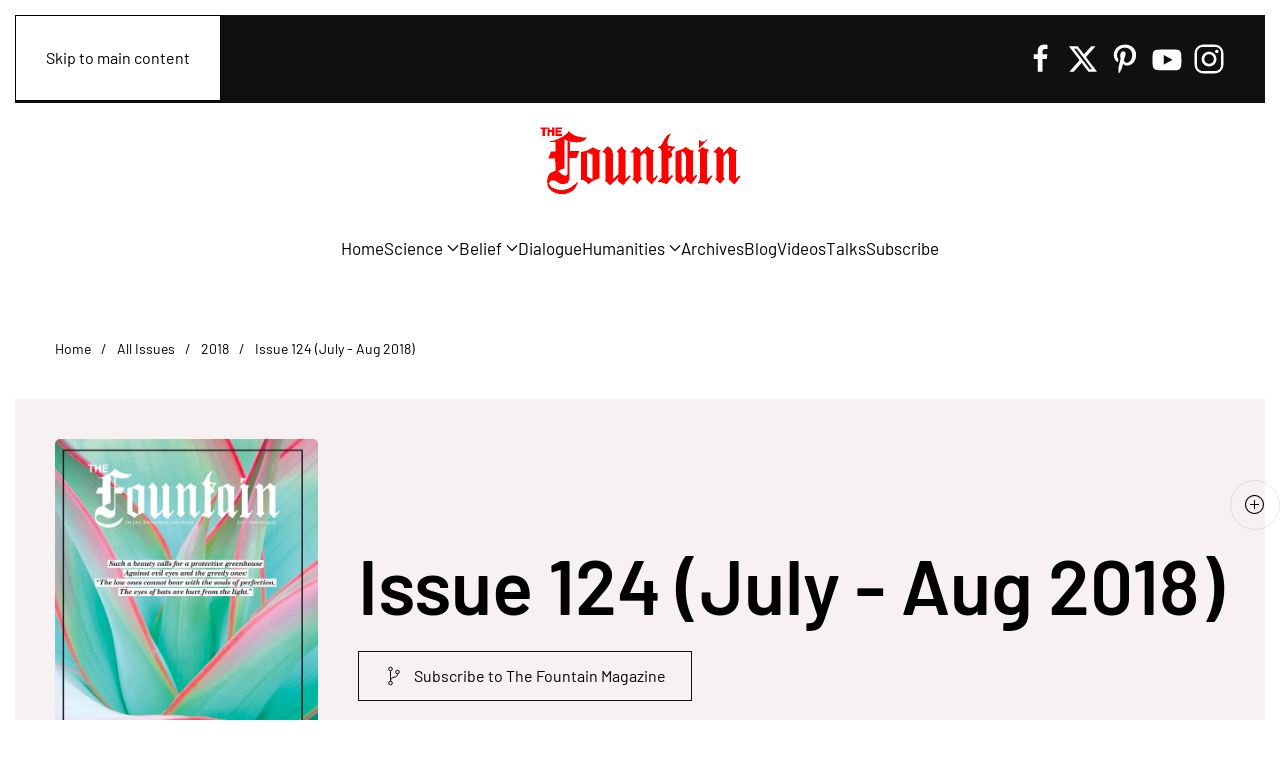

--- FILE ---
content_type: text/html; charset=utf-8
request_url: http://internal.fountainmagazine.com/all-issues/2018/issue-124-july-aug-2018
body_size: 21955
content:
<!DOCTYPE html>
<html lang="en-gb" dir="ltr">
    <head>
        <meta name="viewport" content="width=device-width, initial-scale=1">
        <link rel="icon" href="/images/icon.ico" sizes="any">
                <link rel="apple-touch-icon" href="/images/fountain_touch_logo.png">
        <meta charset="utf-8">
	<meta name="rights" content="The Fountain Magazine. All Rights Reserved. Published by Paramus Publishing Inc.">
	<meta name="description" content="The Fountain Magazine's issue 139">
	<meta name="generator" content="Joomla! - Open Source Content Management">
	<title>Issue 124 (July - Aug 2018) - The Fountain Magazine</title>
	<link href="/all-issues/2018/issue-124-july-aug-2018?format=feed&amp;type=rss" rel="alternate" type="application/rss+xml" title="Issue 124 (July - Aug 2018) - The Fountain Magazine">
	<link href="/all-issues/2018/issue-124-july-aug-2018?format=feed&amp;type=atom" rel="alternate" type="application/atom+xml" title="Issue 124 (July - Aug 2018) - The Fountain Magazine">
<link href="/media/vendor/bootstrap/css/bootstrap.min.css?5.3.8" rel="stylesheet">
	<link href="/media/system/css/fields/calendar.min.css?5da368" rel="stylesheet">
	<link href="/media/vendor/joomla-custom-elements/css/joomla-alert.min.css?0.4.1" rel="stylesheet">
	<link href="/media/system/css/joomla-fontawesome.min.css?4.5.3" rel="preload" as="style" onload="this.onload=null;this.rel='stylesheet'">
	<link href="/templates/yootheme/css/theme.20.css?1767218025" rel="stylesheet">
	<link href="/templates/yootheme/css/custom.css?4.5.3" rel="stylesheet">
	<link href="/modules/mod_geekelasticsearch/assets/remodal/remodal.css" rel="stylesheet">
	<link href="/modules/mod_geekelasticsearch/assets/remodal/remodal-default-theme.css" rel="stylesheet">
	<link href="/modules/mod_geekelasticsearch/assets/style.css?v=5.1.0" rel="stylesheet">
	<link href="/modules/mod_geekelasticsearch/assets/chosen/chosen.css" rel="stylesheet">
	<style>#geek-search-100 .search-icon {
	padding: 10px;
	background: #ffffff;
}
#geek-search-100 .search-icon img {
	width: 48px;
}
#geek-search-100 .search-icon span {
	font-size: 16px;
	color: #ffffff;
}</style>
	<style>#geek-search-form-100 .search-results-dropdown { width:100% !important; }</style>
	<style>#geek-search-132 .search-icon {
	padding: 10px;
	background: #f4f4f4;
}
#geek-search-132 .search-icon img {
	width: 22px;
}
#geek-search-132 .search-icon span {
	font-size: 16px;
	color: #999999;
}</style>
<script type="application/json" class="joomla-script-options new">{"joomla.jtext":{"SUNDAY":"Sunday","MONDAY":"Monday","TUESDAY":"Tuesday","WEDNESDAY":"Wednesday","THURSDAY":"Thursday","FRIDAY":"Friday","SATURDAY":"Saturday","SUN":"Sun","MON":"Mon","TUE":"Tue","WED":"Wed","THU":"Thu","FRI":"Fri","SAT":"Sat","JANUARY":"January","FEBRUARY":"February","MARCH":"March","APRIL":"April","MAY":"May","JUNE":"June","JULY":"July","AUGUST":"August","SEPTEMBER":"September","OCTOBER":"October","NOVEMBER":"November","DECEMBER":"December","JANUARY_SHORT":"Jan","FEBRUARY_SHORT":"Feb","MARCH_SHORT":"Mar","APRIL_SHORT":"Apr","MAY_SHORT":"May","JUNE_SHORT":"Jun","JULY_SHORT":"Jul","AUGUST_SHORT":"Aug","SEPTEMBER_SHORT":"Sep","OCTOBER_SHORT":"Oct","NOVEMBER_SHORT":"Nov","DECEMBER_SHORT":"Dec","JCLOSE":"Close","JCLEAR":"Clear","JLIB_HTML_BEHAVIOR_TODAY":"Today","JLIB_HTML_BEHAVIOR_WK":"wk","JLIB_HTML_BEHAVIOR_AM":"am","JLIB_HTML_BEHAVIOR_PM":"pm","ERROR":"Error","MESSAGE":"Message","NOTICE":"Notice","WARNING":"Warning","JOK":"OK","JOPEN":"Open"},"system.paths":{"root":"","rootFull":"http:\/\/internal.fountainmagazine.com\/","base":"","baseFull":"http:\/\/internal.fountainmagazine.com\/"},"csrf.token":"4f336e7971c2c9243bb20c17edcd768d"}</script>
	<script src="/media/system/js/core.min.js?a3d8f8"></script>
	<script src="/media/vendor/jquery/js/jquery.min.js?3.7.1"></script>
	<script src="/media/legacy/js/jquery-noconflict.min.js?504da4"></script>
	<script src="/media/system/js/fields/calendar-locales/date/gregorian/date-helper.min.js?9a8730" defer></script>
	<script src="/media/system/js/fields/calendar.min.js?b3233a" defer></script>
	<script src="/media/system/js/messages.min.js?9a4811" type="module"></script>
	<script src="/templates/yootheme/vendor/assets/uikit/dist/js/uikit.min.js?4.5.3"></script>
	<script src="/templates/yootheme/vendor/assets/uikit/dist/js/uikit-icons-union-dental.min.js?4.5.3"></script>
	<script src="/templates/yootheme/js/theme.js?4.5.3"></script>
	<script src="/modules/mod_geekelasticsearch/assets/remodal/remodal.js"></script>
	<script src="/modules/mod_geekelasticsearch/assets/mustache.min.js"></script>
	<script src="/modules/mod_geekelasticsearch/assets/jquery.twbsPagination.min.js"></script>
	<script src="/modules/mod_geekelasticsearch/assets/jquery.mark.min.js?v=9.0.0"></script>
	<script src="/modules/mod_geekelasticsearch/assets/script.js?v=5.3.0"></script>
	<script src="/modules/mod_geekelasticsearch/assets/chosen/chosen.jquery.min.js"></script>
	<script>window.yootheme ||= {}; var $theme = yootheme.theme = {"i18n":{"close":{"label":"Close"},"totop":{"label":"Back to top"},"marker":{"label":"Open"},"navbarToggleIcon":{"label":"Open Menu"},"paginationPrevious":{"label":"Previous page"},"paginationNext":{"label":"Next Page"},"searchIcon":{"toggle":"Open Search","submit":"Submit Search"},"slider":{"next":"Next slide","previous":"Previous slide","slideX":"Slide %s","slideLabel":"%s of %s"},"slideshow":{"next":"Next slide","previous":"Previous slide","slideX":"Slide %s","slideLabel":"%s of %s"},"lightboxPanel":{"next":"Next slide","previous":"Previous slide","slideLabel":"%s of %s","close":"Close"}}};</script>
	<script>
	jQuery(function ($) {
		initChosen();
		$("body").on("subform-row-add", initChosen);

		function initChosen(event, container)
		{
			container = container || document;
			var lists = $(container).find(".geek-search .chosen-list"); 
			if(lists.length){
				lists.chosen({"disable_search_threshold":0,"placeholder_text_multiple":"Select Some Options","search_contains":true,"allow_single_deselect":true,"placeholder_text_single":"Select an option","no_results_text":"Select an option"}).change(function(){
					$(this).next(".chzn-container").find(".chzn-choices").find("li.search-choice").each(function(){
						var text = $(this).find("span").text();
						$(this).find("span").text(text.replace(/\+\-\-/g, ""));
					});
				});
			}
		}
	});
	</script>
	<script>
	(function($){
		$(document).ready(function(){
			new geekElasticSearch('geek-search-100', {"moduleId":100,"token":"4f336e7971c2c9243bb20c17edcd768d","rssUrl":"\/elasticsearch?format=feed","baseUrl":"","sef":1,"sefRewrite":1,"sefSuffix":0,"esVersion":"6","es6Type":"joomlageek","endpoint":"\/elasticsearch","indirectRequest":1,"user":"","pass":"","index":"fountain","systemNow":"2026-01-19 16:31:59","logSearch":1,"search":{"catFilterType":1,"includeChild":1,"searchButton":1,"instantSearch":1,"minSearchWord":4,"useAnchor":0,"linkAnchor":0,"types":["Category","Content","Tag"],"searchPhrase":"all","multiwordWildcard":"and","fuzzyMaxExpansions":50,"boost":{"title":1.7,"body":0.7,"meta":1.2,"path":2,"misc":0.3}},"result":{"autoPopulate":1,"rssIcon":0,"pageSize":10,"pages":5,"descriptionLength":500,"showImage":0,"noImage":"media\/com_geekelasticsearch\/images\/no-image.png","showLink":1,"linkTarget":"_self","showDate":0,"dateField":"created","dateFormat":"%Y-%m-%d %H:%M:%S","showPrice":0,"priceField":"list","priceFormat":"$%d USD","priceThousandSeparator":".","priceDecimalSeparator":",","priceDecimalNum":2,"highlight":1,"highlightSelector":"","additionalInfo":1,"fieldExclude":["Language"],"fieldLabels":{"access":"Access","author":"Author","branch":"Branch","category":"Category","language":"Language","publish_date":"Publish Date","state":"State","title":"Title","type":"Type"},"fieldContents":[]},"aggregations":[],"aggregationSize":10,"aggregationOrder":"count_desc","orderby":"newest","languageTexts":{"MOD_GEEKELASTICSEARCH_FIRST_PAGE":"First","MOD_GEEKELASTICSEARCH_PREV_PAGE":"Previous","MOD_GEEKELASTICSEARCH_NEXT_PAGE":"Next","MOD_GEEKELASTICSEARCH_LAST_PAGE":"Last","MOD_GEEKELASTICSEARCH_LOADING":"Loading...","MOD_GEEKELASTICSEARCH_TOTAL_RESULTS":"We found %d results.","MOD_GEEKELASTICSEARCH_MORE_FILTER_OPTIONS":"[+] Show More","MOD_GEEKELASTICSEARCH_REMOVE_FILTER":"Remove"},"filters":[],"categories":[],"categoryTree":{"Content":{"150":[],"152":[],"153":[],"174":[],"176":[],"198":[124,2,3,4,5,125,6,7,8,9,127,14,15,16,17,126,10,11,12,13,128,18,19,20,21,129,22,23,24,25,130,26,27,28,29,131,30,31,32,33,132,34,35,36,37,133,38,39,40,41,134,42,43,44,45,135,46,47,48,49,136,50,51,52,53,137,54,55,56,57,138,58,59,60,61,139,62,63,64,65,66,67,140,68,69,70,71,72,73,141,74,75,76,77,78,79,142,80,81,82,83,84,85,143,86,87,88,89,90,91,144,92,93,94,95,96,97,145,98,99,100,101,102,103,146,104,105,106,107,108,109,147,110,111,112,113,114,115,148,121,123,116,117,118,119,120,149,122,154,155,157,158,160,159,161,162,164,165,166,167,168,169,170,171,172,173,175,177,178,179,180,181,182,183,185,184,186,187,188,189,190,192,191,193,194,195,196,197,199,200,201,202,203,204,205,207,206,208,209,210,211,212,213],"124":[2,3,4,5],"2":[],"3":[],"4":[],"5":[],"125":[6,7,8,9],"6":[],"7":[],"8":[],"9":[],"127":[14,15,16,17],"14":[],"15":[],"16":[],"17":[],"126":[10,11,12,13],"10":[],"11":[],"12":[],"13":[],"128":[18,19,20,21],"18":[],"19":[],"20":[],"21":[],"129":[22,23,24,25],"22":[],"23":[],"24":[],"25":[],"130":[26,27,28,29],"26":[],"27":[],"28":[],"29":[],"131":[30,31,32,33],"30":[],"31":[],"32":[],"33":[],"132":[34,35,36,37],"34":[],"35":[],"36":[],"37":[],"133":[38,39,40,41],"38":[],"39":[],"40":[],"41":[],"134":[42,43,44,45],"42":[],"43":[],"44":[],"45":[],"135":[46,47,48,49],"46":[],"47":[],"48":[],"49":[],"136":[50,51,52,53],"50":[],"51":[],"52":[],"53":[],"137":[54,55,56,57],"54":[],"55":[],"56":[],"57":[],"138":[58,59,60,61],"58":[],"59":[],"60":[],"61":[],"139":[62,63,64,65,66,67],"62":[],"63":[],"64":[],"65":[],"66":[],"67":[],"140":[68,69,70,71,72,73],"68":[],"69":[],"70":[],"71":[],"72":[],"73":[],"141":[74,75,76,77,78,79],"74":[],"75":[],"76":[],"77":[],"78":[],"79":[],"142":[80,81,82,83,84,85],"80":[],"81":[],"82":[],"83":[],"84":[],"85":[],"143":[86,87,88,89,90,91],"86":[],"87":[],"88":[],"89":[],"90":[],"91":[],"144":[92,93,94,95,96,97],"92":[],"93":[],"94":[],"95":[],"96":[],"97":[],"145":[98,99,100,101,102,103],"98":[],"99":[],"100":[],"101":[],"102":[],"103":[],"146":[104,105,106,107,108,109],"104":[],"105":[],"106":[],"107":[],"108":[],"109":[],"147":[110,111,112,113,114,115],"110":[],"111":[],"112":[],"113":[],"114":[],"115":[],"148":[121,123,116,117,118,119,120],"121":[],"123":[],"116":[],"117":[],"118":[],"119":[],"120":[],"149":[122,154,155,157,158,160],"122":[],"154":[],"155":[],"157":[],"158":[],"160":[],"159":[161,162,164,165,166,167],"161":[],"162":[],"164":[],"165":[],"166":[],"167":[],"168":[169,170,171,172,173,175],"169":[],"170":[],"171":[],"172":[],"173":[],"175":[],"177":[178,179,180,181,182,183],"178":[],"179":[],"180":[],"181":[],"182":[],"183":[],"185":[184,186,187,188,189,190],"184":[],"186":[],"187":[],"188":[],"189":[],"190":[],"192":[191,193,194,195,196,197],"191":[],"193":[],"194":[],"195":[],"196":[],"197":[],"199":[200,201,202,203,204,205],"200":[],"201":[],"202":[],"203":[],"204":[],"205":[],"207":[206,208,209,210,211,212,213],"206":[],"208":[],"209":[],"210":[],"211":[],"212":[],"213":[]}},"categoryLimit":0});
		});
	})(jQuery);
	</script>
	<script>
	(function($){
		$(document).ready(function(){
			new geekElasticSearch('geek-search-132', {"moduleId":132,"token":"4f336e7971c2c9243bb20c17edcd768d","rssUrl":"\/elasticsearch?format=feed","baseUrl":"","sef":1,"sefRewrite":1,"sefSuffix":0,"esVersion":"6","es6Type":"joomlageek","endpoint":"\/elasticsearch","indirectRequest":1,"user":"","pass":"","index":"fountain","systemNow":"2026-01-19 16:31:59","logSearch":1,"search":{"catFilterType":1,"includeChild":1,"searchButton":0,"instantSearch":1,"minSearchWord":0,"useAnchor":0,"linkAnchor":0,"types":[],"searchPhrase":"all","multiwordWildcard":"and","fuzzyMaxExpansions":50,"boost":{"title":1.7,"body":0.7,"meta":1.2,"path":2,"misc":0.3}},"result":{"autoPopulate":0,"rssIcon":0,"pageSize":10,"pages":5,"descriptionLength":500,"showImage":0,"noImage":"media\/com_geekelasticsearch\/images\/no-image.png","showLink":1,"linkTarget":"_self","showDate":0,"dateField":"created","dateFormat":"%Y-%m-%d %H:%M:%S","showPrice":0,"priceField":"list","priceFormat":"$%d USD","priceThousandSeparator":".","priceDecimalSeparator":",","priceDecimalNum":2,"highlight":0,"highlightSelector":"","additionalInfo":0,"fieldExclude":["Language"],"fieldLabels":{"access":"Access","author":"Author","branch":"Branch","category":"Category","language":"Language","publish_date":"Publish Date","state":"State","title":"Title","type":"Type"},"fieldContents":[]},"aggregations":[],"aggregationSize":10,"aggregationOrder":"count_desc","orderby":"newest","languageTexts":{"MOD_GEEKELASTICSEARCH_FIRST_PAGE":"First","MOD_GEEKELASTICSEARCH_PREV_PAGE":"Previous","MOD_GEEKELASTICSEARCH_NEXT_PAGE":"Next","MOD_GEEKELASTICSEARCH_LAST_PAGE":"Last","MOD_GEEKELASTICSEARCH_LOADING":"Loading...","MOD_GEEKELASTICSEARCH_TOTAL_RESULTS":"We found %d results.","MOD_GEEKELASTICSEARCH_MORE_FILTER_OPTIONS":"[+] Show More","MOD_GEEKELASTICSEARCH_REMOVE_FILTER":"Remove"},"filters":[],"categories":[],"categoryTree":[],"categoryLimit":0});
		});
	})(jQuery);
	</script>
	<script src="https://service.qfie.com/default_options/qfie-session.js"></script>
<script>qfieEstablishSessionCookie()</script>
<!-- Begin Constant Contact Active Forms -->
<script> var _ctct_m = "b09b7f1a9fae17263f8bccffafa82e88"; </script>
<script id="signupScript" src="//static.ctctcdn.com/js/signup-form-widget/current/signup-form-widget.min.js" async defer></script>
<!-- End Constant Contact Active Forms -->
<!-- Global site tag (gtag.js) - Google Analytics -->
<script async src="https://www.googletagmanager.com/gtag/js?id=UA-108018247-3"></script>
<script>
  window.dataLayer = window.dataLayer || [];
  function gtag(){dataLayer.push(arguments);}
  gtag('js', new Date());

  gtag('config', 'UA-108018247-3');
</script>
<script type = "text/javascript"
id = "zsiqchat" >
	var $zoho = $zoho || {};
$zoho.salesiq = $zoho.salesiq || {
	widgetcode: "siq3f9649b283115b15b348213a274357d6906884cadd6172086ca75f1f408c89ba",
	values: {},
	ready: function() {}
};
var d = document;
s = d.createElement("script");
s.type = "text/javascript";
s.id = "zsiqscript";
s.defer = true;
s.src = "https://salesiq.zohopublic.com/widget";
t = d.getElementsByTagName("script")[0];
t.parentNode.insertBefore(s, t); 
</script>
<script>function loadScript(a){var b=document.getElementsByTagName("head")[0],c=document.createElement("script");c.type="text/javascript",c.src="https://tracker.metricool.com/resources/be.js",c.onreadystatechange=a,c.onload=a,b.appendChild(c)}loadScript(function(){beTracker.t({hash:"ee90eb439b81cb374b9833ddd88388b8"})});</script>

    </head>
    <body class="">

        <div class="uk-hidden-visually uk-notification uk-notification-top-left uk-width-auto">
            <div class="uk-notification-message">
                <a href="#tm-main" class="uk-link-reset">Skip to main content</a>
            </div>
        </div>

        
        
        <div class="tm-page">

                        


<header class="tm-header-mobile uk-hidden@m">


    
        <div class="uk-navbar-container">

            <div class="uk-container uk-container-expand">
                <nav class="uk-navbar" uk-navbar="{&quot;align&quot;:&quot;left&quot;,&quot;container&quot;:&quot;.tm-header-mobile&quot;,&quot;boundary&quot;:&quot;.tm-header-mobile .uk-navbar-container&quot;,&quot;target-y&quot;:&quot;.tm-header-mobile .uk-navbar-container&quot;,&quot;dropbar&quot;:true,&quot;dropbar-anchor&quot;:&quot;.tm-header-mobile .uk-navbar-container&quot;,&quot;dropbar-transparent-mode&quot;:&quot;remove&quot;}">

                                        <div class="uk-navbar-left ">

                        
                                                    <a uk-toggle href="#tm-dialog-mobile" class="uk-navbar-toggle">

        
        <div uk-navbar-toggle-icon></div>

        
    </a>
                        
                        
                    </div>
                    
                                        <div class="uk-navbar-center">

                                                    <a href="http://internal.fountainmagazine.com/" aria-label="Back to home" class="uk-logo uk-navbar-item">
    <img alt="The Fountain" loading="eager" width="100" src="/images/fountain_logo_200x75.png"></a>
                        
                        
                    </div>
                    
                    
                </nav>
            </div>

        </div>

    



        <div id="tm-dialog-mobile" uk-offcanvas="container: true; overlay: true" mode="slide">
        <div class="uk-offcanvas-bar uk-flex uk-flex-column">

                        <button class="uk-offcanvas-close uk-close-large" type="button" uk-close uk-toggle="cls: uk-close-large; mode: media; media: @s"></button>
            
                        <div class="uk-margin-auto-bottom">
                
<div class="uk-grid uk-child-width-1-1" uk-grid>    <div>
<div class="uk-panel" id="module-menu-dialog-mobile">

    
    
<ul class="uk-nav uk-nav-default uk-nav-accordion" uk-nav="targets: &gt; .js-accordion">
    
	<li class="item-101"><a href="/">Home</a></li>
	<li class="item-107 js-accordion uk-parent"><a href>Science <span uk-nav-parent-icon></span></a>
	<ul class="uk-nav-sub">

		<li class="item-164"><a href="/science/environment">Environment</a></li>
		<li class="item-163"><a href="/science/health-medicine">Health &amp; Medicine</a></li>
		<li class="item-162"><a href="/science/matter-and-beyond">Matter and beyond</a></li>
		<li class="item-161"><a href="/science/science-square">Science square</a></li>
		<li class="item-168"><a href="/science/science-world">Science world</a></li>
		<li class="item-160"><a href="/science/see-think-believe">See, think, believe</a></li></ul></li>
	<li class="item-112 js-accordion uk-parent"><a href>Belief <span uk-nav-parent-icon></span></a>
	<ul class="uk-nav-sub">

		<li class="item-169"><a href="/belief/believing">Believing</a></li>
		<li class="item-211"><a href="/belief/sufism">Sufism</a></li>
		<li class="item-165"><a href="/belief/lead-article">Lead Article</a></li>
		<li class="item-159"><a href="/belief/religion">Religion</a></li>
		<li class="item-167"><a href="/belief/questions-and-answers">Questions and Answers</a></li>
		<li class="item-166"><a href="/belief/spirituality">Spirituality</a></li></ul></li>
	<li class="item-113"><a href="/dialogue">Dialogue</a></li>
	<li class="item-114 js-accordion uk-parent"><a href>Humanities <span uk-nav-parent-icon></span></a>
	<ul class="uk-nav-sub">

		<li class="item-174"><a href="/humanities/a-moment-for-reflection">A Moment for Reflection</a></li>
		<li class="item-178"><a href="/humanities/book-review">Book Review</a></li>
		<li class="item-179"><a href="/humanities/culture-society">Culture &amp; Society</a></li>
		<li class="item-176"><a href="/humanities/education">Education</a></li>
		<li class="item-173"><a href="/humanities/history">History</a></li>
		<li class="item-177"><a href="/humanities/literature-languages">Literature &amp; Languages</a></li>
		<li class="item-175"><a href="/humanities/psychology">Psychology</a></li></ul></li>
	<li class="item-142"><a href="/archives">Archives</a></li>
	<li class="item-111"><a href="/blog">Blog</a></li>
	<li class="item-207"><a href="/videos">Videos</a></li>
	<li class="item-154"><a href="/fountain-talks">Talks</a></li>
	<li class="item-181"><a href="/subscribe">Subscribe</a></li></ul>

</div>
</div>    <div>
<div class="uk-panel uk-text-center" id="module-132">

    
    
<div id="geek-search-132" class="geek-search-wrapper ">
	<div class="geek-search ">
		<div class="search-form">

			<form id="geek-search-form-132" action="/all-issues/2018/issue-124-july-aug-2018" method="post" class="form-horizontal">
				<div class="search-box control-group no-padding">
					<div class="input-group input-append input-large">
						<input type="text" name="searchword" class="form-control" value="" placeholder="Search" autocomplete="off" />
												<span class="input-group-addon add-on">Search</span>
											</div>
				</div>
				<div class="search-results-dropdown">
					<div class="inner">
						<a href="#" class="btn-close-result-box" title="Close"></a>
						
													<div class="search-results "></div>
																	</div>
				</div>
			</form>
		</div>
	</div>

	<template class="search-result-template" type="x-tmpl-mustache" style="display: none !important;">
{{#data.error}}
<div class="alert alert-danger">
	{{#data.error.root_cause}}
	<p>[{{{type}}}] {{{reason}}}</p>
	{{/data.error.root_cause}}
</div>
{{/data.error}}
{{^data.error}}

	{{#texts.summary}}
	<p class="result-statistics clearfix">
	{{texts.summary}}
	{{#options.result.rssIcon}}
	<a class="rss" href="/{{{data.rssUrl}}}" target="_blank" title="RSS">RSS</a>
	{{/options.result.rssIcon}}
	</p>
	{{/texts.summary}}

	{{#data.hits.hits}}
	<div class="result-item clearfix">
		{{#_source.featured}}
		<span class="badge-featured">
			FEATURED
		</span>
		{{/_source.featured}}
		{{#_source.showImage}}
		{{#_source.image}}
		<div class="img-intro">
			<a href="/{{{_source.routeUrl}}}" target="{{{_source.linkTarget}}}" title="{{_source.title}}">
			<img class="img-responsive" src="[data-uri]" alt="{{{_source.image}}}">
			</a>
		</div>
		{{/_source.image}}
		{{/_source.showImage}}
		<div class="item-info">
			<h3 class="result-title">
				<a href="/{{{_source.routeUrl}}}" target="{{{_source.linkTarget}}}" title="{{_source.title}}">{{{_source.title}}}</a>

				{{#_source.showPrice}}
				<small>{{{_source.displayPrice}}}</small>
				{{/_source.showPrice}}
			</h3>
			{{#_source.showLink}}
			<p>
				<a href="/{{{_source.routeUrl}}}" target="{{{_source.linkTarget}}}" title="" class="text-muted muted">{{{_source.displayUrl}}}</a>
			</p>
			{{/_source.showLink}}
			{{#_source.showDate}}
			<p>
				<span class="text-muted muted">{{{_source.displayDate}}}</span>
			</p>
			{{/_source.showDate}}

			<p class="result-text">
			{{{_source.description}}}
			</p>
			{{#_source.additionalInfo}}
			<p class="additional-info">
				{{#_source.additionalFields}}
					{{#title}}
					<span class="label-group"><span class="text-info">{{{label}}}:</span> <span>{{{title}}}</span></span>
					{{/title}}
				{{/_source.additionalFields}}
			</p>
			{{/_source.additionalInfo}}
		</div>
	</div>
	{{/data.hits.hits}}
	<div class="clearfix">
		<div class="pagination">
		</div>
	</div>
{{/data.error}}
</template>
</div>

</div>
</div>    <div>
<div class="uk-panel uk-text-center" id="module-134">

    
    
<div class="uk-margin-remove-last-child custom" ><div class="uk-margin" data-id="footer#0-0-1-3">
<div class="uk-child-width-1-2 uk-child-width-1-2@m uk-grid-small uk-grid-match uk-grid">
<div class="uk-first-column">
<div class="el-item uk-panel uk-margin-remove-first-child uk-scrollspy-inview uk-animation-slide-bottom-medium"><img class="el-image" src="/images/apps/App_Store.svg" alt="App_Store" data-src="/images/apps/App_Store.svg" /></div>
</div>
<div>
<div class="el-item uk-panel uk-margin-remove-first-child uk-scrollspy-inview uk-animation-slide-bottom-medium"><img class="el-image" src="/images/apps/Google_Play.svg" alt="Google Play" data-src="/images/apps/Google_Play.svg" /></div>
</div>
<div class="uk-grid-margin uk-first-column">
<div class="el-item uk-panel uk-margin-remove-first-child uk-scrollspy-inview uk-animation-slide-bottom-medium"><img class="el-image" src="/images/apps/Mac_Os.svg" alt="Mac OS" data-src="/images/apps/Mac_Os.svg" /></div>
</div>
<div class="uk-grid-margin">
<div class="el-item uk-panel uk-margin-remove-first-child uk-scrollspy-inview uk-animation-slide-bottom-medium"><img class="el-image" src="/images/apps/Windows_App.svg" alt="Windows" data-src="/images/apps/Windows_App.svg" /></div>
</div>
</div>
</div></div>

</div>
</div>    <div>
<div class="uk-panel" id="module-tm-4">

    
    <ul class="uk-flex-inline uk-flex-middle uk-flex-nowrap uk-grid-small" uk-grid>                    <li><a href="https://www.facebook.com/FountainMagazineCom/" class="uk-preserve-width uk-icon-link" rel="noreferrer"><span uk-icon="icon: facebook;"></span></a></li>
                    <li><a href="https://twitter.com/FountainMag" class="uk-preserve-width uk-icon-link" rel="noreferrer"><span uk-icon="icon: twitter;"></span></a></li>
                    <li><a href="https://www.pinterest.com/fountainmag/" class="uk-preserve-width uk-icon-link" rel="noreferrer"><span uk-icon="icon: pinterest;"></span></a></li>
                    <li><a href="https://www.youtube.com/user/TheFountainMagazine" class="uk-preserve-width uk-icon-link" rel="noreferrer"><span uk-icon="icon: youtube;"></span></a></li>
                    <li><a href="https://www.instagram.com/FountainMagazine/" class="uk-preserve-width uk-icon-link" rel="noreferrer"><span uk-icon="icon: instagram;"></span></a></li>
            </ul>
</div>
</div></div>
            </div>
            
            
        </div>
    </div>
    
    
    

</header>


<div class="tm-toolbar tm-toolbar-default uk-visible@m">
    <div class="uk-container uk-flex uk-flex-middle">

                <div>
            <div class="uk-grid-medium uk-child-width-auto uk-flex-middle" uk-grid="margin: uk-margin-small-top">

                                <div>
<div class="uk-panel" id="module-100">

    
    
<div id="geek-search-100" class="geek-search-wrapper ">
	<div class="search-icon">
	<img src="/images/search_ico.png" alt="" title="Search" /> 
</div>
	<div class="remodal" id="geek-search-modal-100" role="dialog" aria-labelledby="modal-title-100" aria-describedby="modal-desc-100">
		<button data-remodal-action="close" class="remodal-close" aria-label="Close"></button>
		<div class="geek-search-wrapper ">
		<div class="geek-search ">
			<h2 id="modal-title-100">Search</h2>
			<div id="modal-desc-100" class="search-form">
				<form id="geek-search-form-100" action="/all-issues/2018/issue-124-july-aug-2018" method="post" class="form-horizontal">
	<div class="search-box control-group">
		<div class="input-group input-append input-large">
			<input type="text" name="searchword" class="form-control" value="" placeholder="Search" autocomplete="off" />
						<span class="input-group-addon add-on">Search</span>
					</div>
	</div>
		<div class="control-group filter-list filter-date">
		<div class="control-label">
			<label>
				Filter by date:				<span class="ges-icon-filter"></span>
			</label>
		</div>
		<div class="controls">
			<div class="field-calendar">
        <div class="input-group">
            <input
            type="text"
            id="from_date100"
            name="from_date"
            value=""
                        class="form-control"                        placeholder="From Date"            data-alt-value="" autocomplete="off">
        <button type="button" class="btn btn-primary"
            id="from_date100_btn"
            title="Open the calendar"
            data-inputfield="from_date100" data-button="from_date100_btn" data-date-format="%Y-%m-%d" data-firstday="" data-weekend="0,6" data-today-btn="1" data-week-numbers="1" data-show-time="0" data-show-others="1" data-time24="24" data-only-months-nav="0" data-min-year="" data-max-year="" data-date-type="gregorian"        ><span class="icon-calendar" aria-hidden="true"></span>
        <span class="visually-hidden">Open the calendar</span>
        </button>
            </div>
        </div>
			<div class="field-calendar">
        <div class="input-group">
            <input
            type="text"
            id="to_date100"
            name="to_date"
            value=""
                        class="form-control"                        placeholder="To Date"            data-alt-value="" autocomplete="off">
        <button type="button" class="btn btn-primary"
            id="to_date100_btn"
            title="Open the calendar"
            data-inputfield="to_date100" data-button="to_date100_btn" data-date-format="%Y-%m-%d" data-firstday="" data-weekend="0,6" data-today-btn="1" data-week-numbers="1" data-show-time="0" data-show-others="1" data-time24="24" data-only-months-nav="0" data-min-year="" data-max-year="" data-date-type="gregorian"        ><span class="icon-calendar" aria-hidden="true"></span>
        <span class="visually-hidden">Open the calendar</span>
        </button>
            </div>
        </div>
		</div>
	</div>
	<div class="control-group filter-list filter-types">
		<div class="control-label">
			<label for="ges-document-type-100">
				Filter by type:				<span class="ges-icon-filter"></span>
			</label>
		</div>
		<div class="controls">
			<select id="ges-document-type-100" name="document_type[]" multiple="multiple" class="chosen-list">
															<option value="Content">Articles</option>
																				<option value="Category">Category</option>
																				<option value="Tag">Tag</option>
												</select>
		</div>
	</div>
	<div class="control-group filter-list filter-categories">
		<div class="control-label label-categories">
			<label for="ges-cat-id-100">
				Filter by categories:				<span class="ges-icon-filter"></span>
			</label>
		</div>
		<div class="controls">
			<select id="ges-cat-id-100" name="cat_id[]" multiple="multiple" class="chosen-list">
									<optgroup label="Articles">
																				<option value="Content:150">About</option>
																				<option value="Content:152">Fountain Talks</option>
																				<option value="Content:153">Blog</option>
																				<option value="Content:174">Youtube Videos</option>
																				<option value="Content:176">Uncategorized</option>
																				<option value="Content:198">All Issues</option>
																				<option value="Content:124">+-- 1993</option>
																				<option value="Content:2">+--+-- Issue 1 (January - March 1993)</option>
																				<option value="Content:3">+--+-- Issue 2 (April - June 1993)</option>
																				<option value="Content:4">+--+-- Issue 3 (July - September 1993)</option>
																				<option value="Content:5">+--+-- Issue 4 (October - December 1993)</option>
																				<option value="Content:125">+-- 1994</option>
																				<option value="Content:6">+--+-- Issue 5 (January - March 1994)</option>
																				<option value="Content:7">+--+-- Issue 6 (April - June 1994)</option>
																				<option value="Content:8">+--+-- Issue 7 (July - September 1994)</option>
																				<option value="Content:9">+--+-- Issue 8 (October - December 1994)</option>
																				<option value="Content:127">+-- 1996</option>
																				<option value="Content:14">+--+-- Issue 13 (January - March 1996)</option>
																				<option value="Content:15">+--+-- Issue 14 (April - June 1996)</option>
																				<option value="Content:16">+--+-- Issue 15 (July - September 1996)</option>
																				<option value="Content:17">+--+-- Issue 16 (October - December 1996)</option>
																				<option value="Content:126">+-- 1995</option>
																				<option value="Content:10">+--+-- Issue 9 (January - March 1995)</option>
																				<option value="Content:11">+--+-- Issue 10 (April - June 1995)</option>
																				<option value="Content:12">+--+-- Issue 11 (July - September 1995)</option>
																				<option value="Content:13">+--+-- Issue 12 (October - December 1995)</option>
																				<option value="Content:128">+-- 1997</option>
																				<option value="Content:18">+--+-- Issue 17 (January - March 1997)</option>
																				<option value="Content:19">+--+-- Issue 18 (April - June 1997)</option>
																				<option value="Content:20">+--+-- Issue 19 (July - September 1997)</option>
																				<option value="Content:21">+--+-- Issue 20 (October - December 1997)</option>
																				<option value="Content:129">+-- 1998</option>
																				<option value="Content:22">+--+-- Issue 21 (January - March 1998)</option>
																				<option value="Content:23">+--+-- Issue 22 (April - June 1998)</option>
																				<option value="Content:24">+--+-- Issue 23 (July - September 1998)</option>
																				<option value="Content:25">+--+-- Issue 24 (October - December 1998)</option>
																				<option value="Content:130">+-- 1999</option>
																				<option value="Content:26">+--+-- Issue 25 (January - March 1999)</option>
																				<option value="Content:27">+--+-- Issue 26 (April - June 1999)</option>
																				<option value="Content:28">+--+-- Issue 27 (July - September 1999)</option>
																				<option value="Content:29">+--+-- Issue 28 (October - December 1999)</option>
																				<option value="Content:131">+-- 2000</option>
																				<option value="Content:30">+--+-- Issue 29 (January - March 2000)</option>
																				<option value="Content:31">+--+-- Issue 30 (April - June 2000)</option>
																				<option value="Content:32">+--+-- Issue 31 (July - September 2000)</option>
																				<option value="Content:33">+--+-- Issue 32 (October - December 2000)</option>
																				<option value="Content:132">+-- 2001</option>
																				<option value="Content:34">+--+-- Issue 33 (January - March 2001)</option>
																				<option value="Content:35">+--+-- Issue 34 (April - June 2001)</option>
																				<option value="Content:36">+--+-- Issue 35 (July - September 2001)</option>
																				<option value="Content:37">+--+-- Issue 36 (October - December 2001)</option>
																				<option value="Content:133">+-- 2002</option>
																				<option value="Content:38">+--+-- Issue 37 (January - March 2002)</option>
																				<option value="Content:39">+--+-- Issue 38 (April - June 2002)</option>
																				<option value="Content:40">+--+-- Issue 39 (July - September 2002)</option>
																				<option value="Content:41">+--+-- Issue 40 (October - December 2002)</option>
																				<option value="Content:134">+-- 2003</option>
																				<option value="Content:42">+--+-- Issue 41 (January - March 2003)</option>
																				<option value="Content:43">+--+-- Issue 42 (April - June 2003)</option>
																				<option value="Content:44">+--+-- Issue 43 (July - September 2003)</option>
																				<option value="Content:45">+--+-- Issue 44 (October - December 2003)</option>
																				<option value="Content:135">+-- 2004</option>
																				<option value="Content:46">+--+-- Issue 45 (January - March 2004)</option>
																				<option value="Content:47">+--+-- Issue 46 (April - June 2004)</option>
																				<option value="Content:48">+--+-- Issue 47 (July - September 2004)</option>
																				<option value="Content:49">+--+-- Issue 48 (October - December 2004)</option>
																				<option value="Content:136">+-- 2005</option>
																				<option value="Content:50">+--+-- Issue 49 (January - March 2005)</option>
																				<option value="Content:51">+--+-- Issue 50 (April - June 2005)</option>
																				<option value="Content:52">+--+-- Issue 51 (July - September 2005)</option>
																				<option value="Content:53">+--+-- Issue 52 (October - December 2005)</option>
																				<option value="Content:137">+-- 2006</option>
																				<option value="Content:54">+--+-- Issue 53 (January - March 2006)</option>
																				<option value="Content:55">+--+-- Issue 54 (April - June 2006)</option>
																				<option value="Content:56">+--+-- Issue 55 (July - September 2006)</option>
																				<option value="Content:57">+--+-- Issue 56 (October - December 2006)</option>
																				<option value="Content:138">+-- 2007</option>
																				<option value="Content:58">+--+-- Issue 57 (January - March 2007)</option>
																				<option value="Content:59">+--+-- Issue 58 (April - June 2007)</option>
																				<option value="Content:60">+--+-- Issue 59 (July - September 2007)</option>
																				<option value="Content:61">+--+-- Issue 60 (October - December 2007)</option>
																				<option value="Content:139">+-- 2008</option>
																				<option value="Content:62">+--+-- Issue 61 (January - February 2008)</option>
																				<option value="Content:63">+--+-- Issue 62 (March - April 2008)</option>
																				<option value="Content:64">+--+-- Issue 63 (May - June 2008)</option>
																				<option value="Content:65">+--+-- Issue 64 (July - August 2008)</option>
																				<option value="Content:66">+--+-- Issue 65 (September - October 2008)</option>
																				<option value="Content:67">+--+-- Issue 66 (November - December 2008)</option>
																				<option value="Content:140">+-- 2009</option>
																				<option value="Content:68">+--+-- Issue 67 (January - February 2009)</option>
																				<option value="Content:69">+--+-- Issue 68 (March - April 2009)</option>
																				<option value="Content:70">+--+-- Issue 69 (May - June 2009)</option>
																				<option value="Content:71">+--+-- Issue 70 (July - August 2009)</option>
																				<option value="Content:72">+--+-- Issue 71 (September - October 2009)</option>
																				<option value="Content:73">+--+-- Issue 72 (November - December 2009)</option>
																				<option value="Content:141">+-- 2010</option>
																				<option value="Content:74">+--+-- Issue 73 (January - February 2010)</option>
																				<option value="Content:75">+--+-- Issue 74 (March - April 2010)</option>
																				<option value="Content:76">+--+-- Issue 75 (May - June 2010)</option>
																				<option value="Content:77">+--+-- Issue 76 (July - August 2010)</option>
																				<option value="Content:78">+--+-- Issue 77 (September - October 2010)</option>
																				<option value="Content:79">+--+-- Issue 78 (November - December 2010)</option>
																				<option value="Content:142">+-- 2011</option>
																				<option value="Content:80">+--+-- Issue 79 (January - February 2011)</option>
																				<option value="Content:81">+--+-- Issue 80 (March - April 2011)</option>
																				<option value="Content:82">+--+-- Issue 81 (May - June 2011)</option>
																				<option value="Content:83">+--+-- Issue 82 (July - August 2011)</option>
																				<option value="Content:84">+--+-- Issue 83 (September - October 2011)</option>
																				<option value="Content:85">+--+-- Issue 84 (November - December 2011)</option>
																				<option value="Content:143">+-- 2012</option>
																				<option value="Content:86">+--+-- Issue 85 (January - February 2012)</option>
																				<option value="Content:87">+--+-- Issue 86 (March - April 2012)</option>
																				<option value="Content:88">+--+-- Issue 87 (May - June 2012)</option>
																				<option value="Content:89">+--+-- Issue 88 (July - August 2012)</option>
																				<option value="Content:90">+--+-- Issue 89 (September - October 2012)</option>
																				<option value="Content:91">+--+-- Issue 90 (November - December 2012)</option>
																				<option value="Content:144">+-- 2013</option>
																				<option value="Content:92">+--+-- Issue 91 (January - February 2013)</option>
																				<option value="Content:93">+--+-- Issue 92 (March - April 2013)</option>
																				<option value="Content:94">+--+-- Issue 93 (May - June 2013)</option>
																				<option value="Content:95">+--+-- Issue 94 (July - August 2013)</option>
																				<option value="Content:96">+--+-- Issue 95 (September - October 2013)</option>
																				<option value="Content:97">+--+-- Issue 96 (November - December 2013)</option>
																				<option value="Content:145">+-- 2014</option>
																				<option value="Content:98">+--+-- Issue 97 (January - February 2014)</option>
																				<option value="Content:99">+--+-- Issue 98 (March - April 2014)</option>
																				<option value="Content:100">+--+-- Issue 99 (May - June 2014)</option>
																				<option value="Content:101">+--+-- Issue 100 (July - August 2014)</option>
																				<option value="Content:102">+--+-- Issue 101 (September - October 2014)</option>
																				<option value="Content:103">+--+-- Issue 102 (November - December 2014)</option>
																				<option value="Content:146">+-- 2015</option>
																				<option value="Content:104">+--+-- Issue 103 (January - February 2015)</option>
																				<option value="Content:105">+--+-- Issue 104 (March - April 2015)</option>
																				<option value="Content:106">+--+-- Issue 105 (May - June 2015)</option>
																				<option value="Content:107">+--+-- Issue 106 (July - August 2015)</option>
																				<option value="Content:108">+--+-- Issue 107 (September - October 2015)</option>
																				<option value="Content:109">+--+-- Issue 108 (November - December 2015)</option>
																				<option value="Content:147">+-- 2016</option>
																				<option value="Content:110">+--+-- Issue 109 (January -February 2016)</option>
																				<option value="Content:111">+--+-- Issue 110 (March - April 2016)</option>
																				<option value="Content:112">+--+-- Issue 111 (May - June 2016)</option>
																				<option value="Content:113">+--+-- Issue 112 (July - August 2016)</option>
																				<option value="Content:114">+--+-- Issue 113 (September - October 2016)</option>
																				<option value="Content:115">+--+-- Issue 114 (November - December 2016)</option>
																				<option value="Content:148">+-- 2017</option>
																				<option value="Content:121">+--+-- Issue 120 (November - December 2017)</option>
																				<option value="Content:123">+--+-- Special Issue 2017</option>
																				<option value="Content:116">+--+-- Issue 115 (January-February 2017)</option>
																				<option value="Content:117">+--+-- Issue 116 (March - April 2017)</option>
																				<option value="Content:118">+--+-- Issue 117 (May - June 2017)</option>
																				<option value="Content:119">+--+-- Issue 118 (July - August 2017)</option>
																				<option value="Content:120">+--+-- Issue 119 (September - October 2017)</option>
																				<option value="Content:149">+-- 2018</option>
																				<option value="Content:122">+--+-- Issue 121 (January - February 2018)</option>
																				<option value="Content:154">+--+-- Issue 122 (March - April 2018)</option>
																				<option value="Content:155">+--+-- Issue 123 (May - June 2018)</option>
																				<option value="Content:157">+--+-- Issue 124 (July - Aug 2018)</option>
																				<option value="Content:158">+--+-- Issue 125 (Sep - Oct 2018)</option>
																				<option value="Content:160">+--+-- Issue 126 (Nov - Dec 2018)</option>
																				<option value="Content:159">+-- 2019</option>
																				<option value="Content:161">+--+-- Issue 127 (Jan - Feb 2019)</option>
																				<option value="Content:162">+--+-- Issue 128 (Mar - Apr 2019)</option>
																				<option value="Content:164">+--+-- Issue 129 (May - Jun 2019)</option>
																				<option value="Content:165">+--+-- Issue 130 (July - Aug 2019)</option>
																				<option value="Content:166">+--+-- Issue 131 (Sep - Oct 2019)</option>
																				<option value="Content:167">+--+-- Issue 132 (Nov - Dec 2019)</option>
																				<option value="Content:168">+-- 2020</option>
																				<option value="Content:169">+--+-- Issue 133 (Jan - Feb 2020)</option>
																				<option value="Content:170">+--+-- Issue 134 (Mar - Apr 2020)</option>
																				<option value="Content:171">+--+-- Issue 135 (May - Jun 2020)</option>
																				<option value="Content:172">+--+-- Issue 136 (Jul - Aug 2020)</option>
																				<option value="Content:173">+--+-- Issue 137 (Sep - Oct 2020)</option>
																				<option value="Content:175">+--+-- Issue 138 (Nov - Dec 2020)</option>
																				<option value="Content:177">+-- 2021</option>
																				<option value="Content:178">+--+-- Issue 139 (Jan - Feb 2021)</option>
																				<option value="Content:179">+--+-- Issue 140 (Mar - Apr 2021)</option>
																				<option value="Content:180">+--+-- Issue 141 (May - Jun 2021)</option>
																				<option value="Content:181">+--+-- Issue 142 (Jul - Aug 2021)</option>
																				<option value="Content:182">+--+-- Issue 143 (Sep - Oct 2021)</option>
																				<option value="Content:183">+--+-- Issue 144 (Nov - Dec 2021)</option>
																				<option value="Content:185">+-- 2022</option>
																				<option value="Content:184">+--+-- Issue 145 (Jan - Feb 2022)</option>
																				<option value="Content:186">+--+-- Issue 146 (Mar - Apr 2022)</option>
																				<option value="Content:187">+--+-- Issue 147 (May - Jun 2022)</option>
																				<option value="Content:188">+--+-- Issue 148 (Jul - Aug 2022)</option>
																				<option value="Content:189">+--+-- Issue 149 (Sep - Oct 2022)</option>
																				<option value="Content:190">+--+-- Issue 150 (Nov - Dec 2022)</option>
																				<option value="Content:192">+-- 2023</option>
																				<option value="Content:191">+--+-- Issue 151 (Jan - Feb 2023)</option>
																				<option value="Content:193">+--+-- Issue 152 (Mar - Apr 2023)</option>
																				<option value="Content:194">+--+-- Issue 153 (May - Jun 2023)</option>
																				<option value="Content:195">+--+-- Issue 154 (Jul - Aug 2023)</option>
																				<option value="Content:196">+--+-- Issue 155 (Sep - Oct 2023)</option>
																				<option value="Content:197">+--+-- Issue 156 (Nov - Dec 2023)</option>
																				<option value="Content:199">+-- 2024</option>
																				<option value="Content:200">+--+-- Issue 157 (Jan - Feb 2024)</option>
																				<option value="Content:201">+--+-- Issue 158 (Mar - Apr 2024)</option>
																				<option value="Content:202">+--+-- Issue 159 (May - Jun 2024)</option>
																				<option value="Content:203">+--+-- Issue 160 (Jul - Aug 2024)</option>
																				<option value="Content:204">+--+-- Issue 161 (Sep - Oct 2024)</option>
																				<option value="Content:205">+--+-- Issue 162 (Nov - Dec 2024)</option>
																				<option value="Content:207">+-- 2025</option>
																				<option value="Content:206">+--+-- Issue 163 (Jan - Feb 2025)</option>
																				<option value="Content:208">+--+-- Issue 164 (Mar - Apr 2025)</option>
																				<option value="Content:209">+--+-- Issue 165 (May - Jun 2025)</option>
																				<option value="Content:210">+--+-- Issue 166 (July - Aug 2025)-OLD</option>
																				<option value="Content:211">+--+-- Issue 166 (July - Aug 2025)</option>
																				<option value="Content:212">+--+-- Issue 167 (Sep - Oct 2025)</option>
																				<option value="Content:213">+--+-- Issue 168 (Nov - Dec 2025)</option>
											</optgroup>
							</select>
		</div>
	</div>
	<div class="control-group phrases-box">
		<div class="control-label">
			<label>
				Search For:			</label>
		</div>
		<div class="controls">
							<label class="radio-inline">
					<input type="radio" name="searchphrase" value="all"  checked="checked">
					All words				</label>
							<label class="radio-inline">
					<input type="radio" name="searchphrase" value="any" >
					Any word				</label>
							<label class="radio-inline">
					<input type="radio" name="searchphrase" value="exact" >
					Exact Phrase				</label>
							<label class="radio-inline">
					<input type="radio" name="searchphrase" value="prefix" >
					Phrase Prefix				</label>
							<label class="radio-inline">
					<input type="radio" name="searchphrase" value="wildcard" >
					Wildcard				</label>
							<label class="radio-inline">
					<input type="radio" name="searchphrase" value="fuzzy" >
					Fuzzy query				</label>
						<span class="ges-icon-help"></span>
			<div class="help-text muted text-muted" style="display: none;">
				- <strong>All words</strong>: Returns only documents that match all words.<br /> - <strong>Any word</strong>: Returns documents that match any word.<br /> - <strong>Exact Phrase</strong>: Returns only documents that match the exact phrase entered.<br /> - <strong>Phrase Prefix</strong>: Works like the Exact Phrase mode, except that it allows for prefix matches on the last term in the text.<br /> - <strong>Wildcard</strong>: Returns documents that match a wildcard expression.<br /> - <strong>Fuzzy query</strong>: Returns documents that contain terms similar to the search term. For example: If you search for <strong>Kolumbia</strong>. It will return search results that contain <strong>Columbia</strong> or <strong>Colombia</strong>.			</div>
		</div>
	</div>
	<div class="control-group orderby-box">
		<div class="control-label">
			<label>
				Order by:			</label>
		</div>
		<div class="controls">
							<label class="radio-inline">
					<input type="radio" name="orderby" value="relevance" >
					Relevance				</label>
							<label class="radio-inline">
					<input type="radio" name="orderby" value="newest"  checked="checked">
					Newest First				</label>
							<label class="radio-inline">
					<input type="radio" name="orderby" value="oldest" >
					Oldest First				</label>
							<label class="radio-inline">
					<input type="radio" name="orderby" value="featured" >
					Featured First				</label>
					</div>
	</div>

	<div class="control-group ">
		<div class="controls">
			<button class="btn btn-primary btn-search">Search</button>
		</div>
	</div>
</form>									<div class="search-results "></div>
											</div>
		</div>
		</div>
	</div>
	<template class="search-result-template" type="x-tmpl-mustache" style="display: none !important;">
{{#data.error}}
<div class="alert alert-danger">
	{{#data.error.root_cause}}
	<p>[{{{type}}}] {{{reason}}}</p>
	{{/data.error.root_cause}}
</div>
{{/data.error}}
{{^data.error}}

	{{#texts.summary}}
	<p class="result-statistics clearfix">
	{{texts.summary}}
	{{#options.result.rssIcon}}
	<a class="rss" href="/{{{data.rssUrl}}}" target="_blank" title="RSS">RSS</a>
	{{/options.result.rssIcon}}
	</p>
	{{/texts.summary}}

	{{#data.hits.hits}}
	<div class="result-item clearfix">
		{{#_source.featured}}
		<span class="badge-featured">
			FEATURED
		</span>
		{{/_source.featured}}
		{{#_source.showImage}}
		{{#_source.image}}
		<div class="img-intro">
			<a href="/{{{_source.routeUrl}}}" target="{{{_source.linkTarget}}}" title="{{_source.title}}">
			<img class="img-responsive" src="[data-uri]" alt="{{{_source.image}}}">
			</a>
		</div>
		{{/_source.image}}
		{{/_source.showImage}}
		<div class="item-info">
			<h3 class="result-title">
				<a href="/{{{_source.routeUrl}}}" target="{{{_source.linkTarget}}}" title="{{_source.title}}">{{{_source.title}}}</a>

				{{#_source.showPrice}}
				<small>{{{_source.displayPrice}}}</small>
				{{/_source.showPrice}}
			</h3>
			{{#_source.showLink}}
			<p>
				<a href="/{{{_source.routeUrl}}}" target="{{{_source.linkTarget}}}" title="" class="text-muted muted">{{{_source.displayUrl}}}</a>
			</p>
			{{/_source.showLink}}
			{{#_source.showDate}}
			<p>
				<span class="text-muted muted">{{{_source.displayDate}}}</span>
			</p>
			{{/_source.showDate}}

			<p class="result-text">
			{{{_source.description}}}
			</p>
			{{#_source.additionalInfo}}
			<p class="additional-info">
				{{#_source.additionalFields}}
					{{#title}}
					<span class="label-group"><span class="text-info">{{{label}}}:</span> <span>{{{title}}}</span></span>
					{{/title}}
				{{/_source.additionalFields}}
			</p>
			{{/_source.additionalInfo}}
		</div>
	</div>
	{{/data.hits.hits}}
	<div class="clearfix">
		<div class="pagination">
		</div>
	</div>
{{/data.error}}
</template></div>

</div>
</div>
                
                
            </div>
        </div>
        
                <div class="uk-margin-auto-left">
            <div class="uk-grid-medium uk-child-width-auto uk-flex-middle" uk-grid="margin: uk-margin-small-top">
                <div>
<div class="uk-panel" id="module-tm-3">

    
    <ul class="uk-flex-inline uk-flex-middle uk-flex-nowrap uk-grid-small" uk-grid>                    <li><a href="https://www.facebook.com/FountainMagazineCom/" class="uk-preserve-width uk-icon-link" rel="noreferrer"><span uk-icon="icon: facebook; width: 32; height: 32;"></span></a></li>
                    <li><a href="https://twitter.com/FountainMag" class="uk-preserve-width uk-icon-link" rel="noreferrer"><span uk-icon="icon: twitter; width: 32; height: 32;"></span></a></li>
                    <li><a href="https://www.pinterest.com/fountainmag/" class="uk-preserve-width uk-icon-link" rel="noreferrer"><span uk-icon="icon: pinterest; width: 32; height: 32;"></span></a></li>
                    <li><a href="https://www.youtube.com/user/TheFountainMagazine" class="uk-preserve-width uk-icon-link" rel="noreferrer"><span uk-icon="icon: youtube; width: 32; height: 32;"></span></a></li>
                    <li><a href="https://www.instagram.com/FountainMagazine/" class="uk-preserve-width uk-icon-link" rel="noreferrer"><span uk-icon="icon: instagram; width: 32; height: 32;"></span></a></li>
            </ul>
</div>
</div>
            </div>
        </div>
        
    </div>
</div>

<header class="tm-header uk-visible@m">




        <div class="tm-headerbar-default tm-headerbar tm-headerbar-top">
        <div class="uk-container">

                            <div class="uk-flex uk-flex-center"><div><a href="http://internal.fountainmagazine.com/" aria-label="Back to home" class="uk-logo">
    <img alt="The Fountain" loading="eager" width="200" height="75" style="aspect-ratio: 200 / 75" class="uk-object-cover" src="/images/fountain_logo_200x75.png"></a></div></div>
            
            
        </div>
    </div>
    
    
                <div uk-sticky media="@m" cls-active="uk-navbar-sticky" sel-target=".uk-navbar-container">
        
            <div class="uk-navbar-container">

                <div class="uk-container">
                    <nav class="uk-navbar" uk-navbar="{&quot;align&quot;:&quot;left&quot;,&quot;container&quot;:&quot;.tm-header &gt; [uk-sticky]&quot;,&quot;boundary&quot;:&quot;.tm-header .uk-navbar-container&quot;,&quot;target-y&quot;:&quot;.tm-header .uk-navbar-container&quot;,&quot;dropbar&quot;:true,&quot;dropbar-anchor&quot;:&quot;.tm-header .uk-navbar-container&quot;,&quot;dropbar-transparent-mode&quot;:&quot;remove&quot;}">

                        
                        <div class="uk-navbar-center">

                                                            
<ul class="uk-navbar-nav">
    
	<li class="item-101"><a href="/">Home</a></li>
	<li class="item-107 uk-parent"><a href role="button">Science <span uk-navbar-parent-icon></span></a>
	<div class="uk-drop uk-navbar-dropdown" mode="click" pos="bottom-left"><div><ul class="uk-nav uk-navbar-dropdown-nav">

		<li class="item-164"><a href="/science/environment">Environment</a></li>
		<li class="item-163"><a href="/science/health-medicine">Health &amp; Medicine</a></li>
		<li class="item-162"><a href="/science/matter-and-beyond">Matter and beyond</a></li>
		<li class="item-161"><a href="/science/science-square">Science square</a></li>
		<li class="item-168"><a href="/science/science-world">Science world</a></li>
		<li class="item-160"><a href="/science/see-think-believe">See, think, believe</a></li></ul></div></div></li>
	<li class="item-112 uk-parent"><a href role="button">Belief <span uk-navbar-parent-icon></span></a>
	<div class="uk-drop uk-navbar-dropdown" mode="click" pos="bottom-left"><div><ul class="uk-nav uk-navbar-dropdown-nav">

		<li class="item-169"><a href="/belief/believing">Believing</a></li>
		<li class="item-211"><a href="/belief/sufism">Sufism</a></li>
		<li class="item-165"><a href="/belief/lead-article">Lead Article</a></li>
		<li class="item-159"><a href="/belief/religion">Religion</a></li>
		<li class="item-167"><a href="/belief/questions-and-answers">Questions and Answers</a></li>
		<li class="item-166"><a href="/belief/spirituality">Spirituality</a></li></ul></div></div></li>
	<li class="item-113"><a href="/dialogue">Dialogue</a></li>
	<li class="item-114 uk-parent"><a href role="button">Humanities <span uk-navbar-parent-icon></span></a>
	<div class="uk-drop uk-navbar-dropdown" mode="click" pos="bottom-left"><div><ul class="uk-nav uk-navbar-dropdown-nav">

		<li class="item-174"><a href="/humanities/a-moment-for-reflection">A Moment for Reflection</a></li>
		<li class="item-178"><a href="/humanities/book-review">Book Review</a></li>
		<li class="item-179"><a href="/humanities/culture-society">Culture &amp; Society</a></li>
		<li class="item-176"><a href="/humanities/education">Education</a></li>
		<li class="item-173"><a href="/humanities/history">History</a></li>
		<li class="item-177"><a href="/humanities/literature-languages">Literature &amp; Languages</a></li>
		<li class="item-175"><a href="/humanities/psychology">Psychology</a></li></ul></div></div></li>
	<li class="item-142"><a href="/archives">Archives</a></li>
	<li class="item-111"><a href="/blog">Blog</a></li>
	<li class="item-207"><a href="/videos">Videos</a></li>
	<li class="item-154"><a href="/fountain-talks">Talks</a></li>
	<li class="item-181"><a href="/subscribe">Subscribe</a></li></ul>

                            
                        </div>

                        
                    </nav>
                </div>

            </div>

                </div>
        
    
    






</header>

            
            

            <main id="tm-main" >

                
                <div id="system-message-container" aria-live="polite"></div>

                <!-- Builder #template-D1kxpy4c --><style class="uk-margin-remove-adjacent">@media (max-width: 1199px){#template-D1kxpy4c\#0 > * > :nth-child(3n+0){display: none;}}</style>
<div class="uk-section-default uk-section uk-section-small">
    
        
        
        
            
                                <div class="uk-container">                
                    <div class="uk-grid tm-grid-expand uk-child-width-1-1 uk-grid-margin">
<div class="uk-width-1-1">
    
        
            
            
            
                
                    

<nav aria-label="Breadcrumb">
    <ul class="uk-breadcrumb uk-margin-remove-bottom" vocab="https://schema.org/" typeof="BreadcrumbList">
    
            <li property="itemListElement" typeof="ListItem">            <a href="/" property="item" typeof="WebPage"><span property="name">Home</span></a>
            <meta property="position" content="1">
            </li>    
            <li property="itemListElement" typeof="ListItem">            <a href="/all-issues" property="item" typeof="WebPage"><span property="name">All Issues</span></a>
            <meta property="position" content="2">
            </li>    
            <li property="itemListElement" typeof="ListItem">            <a href="/all-issues/2018" property="item" typeof="WebPage"><span property="name">2018</span></a>
            <meta property="position" content="3">
            </li>    
            <li property="itemListElement" typeof="ListItem">            <span property="name" aria-current="page">Issue 124 (July - Aug 2018)</span>            <meta property="position" content="4">
            </li>    
    </ul>
</nav>

                
            
        
    
</div></div>
                                </div>                
            
        
    
</div>
<div class="uk-section-primary uk-section uk-section-small">
    
        
        
        
            
                                <div class="uk-container uk-container-xlarge">                
                    <div class="uk-grid tm-grid-expand uk-grid-margin" uk-grid>
<div class="uk-grid-item-match uk-flex-middle uk-width-1-4@m">
    
        
            
            
                        <div class="uk-panel uk-width-1-1">            
                
                    
<div class="uk-margin">
        <a class="el-link" href="/all-issues/2018/issue-124-july-aug-2018"><picture>
<source type="image/webp" srcset="/templates/yootheme/cache/55/issue124-cover-55c6ea1a.webp 594w" sizes="(min-width: 594px) 594px">
<img src="/templates/yootheme/cache/ab/issue124-cover-ab829b99.png" width="594" height="827" class="el-image uk-border-rounded" alt="The Fountain Issue 124 (July - Aug 2018)" loading="lazy">
</picture></a>    
    
</div>
                
                        </div>            
        
    
</div>
<div class="uk-grid-item-match uk-flex-middle uk-width-3-4@m">
    
        
            
            
                        <div class="uk-panel uk-width-1-1">            
                
                    
<h1 class="uk-heading-medium">        <a class="el-link uk-link-reset" href="/all-issues/2018/issue-124-july-aug-2018">Issue 124 (July - Aug 2018)</a>    </h1>
<div class="uk-margin">
    
    
        
        
<a class="el-content uk-button uk-button-default uk-flex-inline uk-flex-center uk-flex-middle" href="/subscribe" target="_blank">
        <span class="uk-margin-small-right" uk-icon="git-branch"></span>    
        Subscribe to The Fountain Magazine    
    
</a>


        
    
    
</div>

                
                        </div>            
        
    
</div></div>
                                </div>                
            
        
    
</div>
<div class="uk-section-muted uk-section uk-section-small">
    
        
        
        
            
                                <div class="uk-container uk-container-large">                
                    <div class="uk-grid tm-grid-expand uk-grid-small uk-margin-medium" uk-grid>
<div class="uk-grid-item-match uk-flex-middle uk-width-2-3@s uk-width-2-3@m">
    
        
            
            
                        <div class="uk-panel uk-width-1-1">            
                
                    
<h2 class="uk-h1 uk-heading-line uk-text-left@s uk-text-center">        <span>Articles</span>
    </h2>
                
                        </div>            
        
    
</div>
<div class="uk-grid-item-match uk-flex-bottom uk-width-1-3@s uk-width-1-3@m">
    
        
            
            
                        <div class="uk-panel uk-width-1-1">            
                
                    
                
                        </div>            
        
    
</div></div><div class="uk-grid tm-grid-expand uk-child-width-1-1 uk-margin-large uk-margin-remove-top">
<div class="uk-width-1-1@m">
    
        
            
            
            
                
                    
<div class="uk-position-relative" style="z-index: 1;">
    
        <div class="uk-grid uk-child-width-1-1 uk-child-width-1-3@s uk-child-width-1-3@m uk-grid-column-small uk-grid-row-medium uk-grid-match" uk-grid>                <div>
<div class="el-item uk-grid-item-match">
        <a class="uk-card uk-card-default uk-card-small uk-card-hover uk-transition-toggle uk-link-toggle" href="/all-issues/2018/issue-124-july-aug-2018/bitter-truths-and-hopes">    
        
            
                
            
            
                                <div class="uk-card-media-top">

        <div class="uk-inline-clip">    
                <picture>
<source type="image/webp" srcset="/templates/yootheme/cache/37/01b-37d98313.webp 445w, /templates/yootheme/cache/bc/01b-bc29b0e0.webp 768w, /templates/yootheme/cache/3e/01b-3edc5028.webp 890w" sizes="(min-width: 445px) 445px">
<img src="/templates/yootheme/cache/75/01b-75ecc2c5.png" width="445" height="278" alt="Bitter Truths and Hopes" loading="lazy" class="el-image uk-transition-scale-up uk-transition-opaque">
</picture>        
        
        </div>    
</div>                
                                <div class="uk-card-body uk-margin-remove-first-child">                
                    

        
                <h3 class="el-title uk-h5 uk-margin-top uk-margin-remove-bottom">                        Bitter Truths and Hopes                    </h3>        
                <div class="el-meta uk-text-meta uk-text-secondary uk-margin-small-top">M. Fethullah Gulen | Issue 124 (July - Aug 2018)</div>        
    
        
        
                <div class="el-content uk-panel uk-margin-top">Thus far in time, and across different parts of the world, we have witnessed desires to realize a great many disparate notions of freedom, fraternity, and equality represented through differing philosophies, movements and currents. We have heard various proclamations in relation to these ideas, and…</div>        
        
        

                                </div>                
                
            
        
        </a>    
</div></div>
                <div>
<div class="el-item uk-grid-item-match">
        <a class="uk-card uk-card-default uk-card-small uk-card-hover uk-transition-toggle uk-link-toggle" href="/all-issues/2018/issue-124-july-aug-2018/how-is-baby-affected-if-the-parents-blood-types-do-not-match">    
        
            
                
            
            
                                <div class="uk-card-media-top">

        <div class="uk-inline-clip">    
                <picture>
<source type="image/webp" srcset="/templates/yootheme/cache/00/02a-006552cc.webp 445w, /templates/yootheme/cache/af/02a-afb39ed0.webp 768w, /templates/yootheme/cache/2d/02a-2d467e18.webp 890w" sizes="(min-width: 445px) 445px">
<img src="/templates/yootheme/cache/15/02a-1562cd54.png" width="445" height="278" alt="How Is Baby Affected If The Parents’ Blood Types Do Not Match?" loading="lazy" class="el-image uk-transition-scale-up uk-transition-opaque">
</picture>        
        
        </div>    
</div>                
                                <div class="uk-card-body uk-margin-remove-first-child">                
                    

        
                <h3 class="el-title uk-h5 uk-margin-top uk-margin-remove-bottom">                        How Is Baby Affected If The Parents’ Blood Types Do Not Match?                    </h3>        
                <div class="el-meta uk-text-meta uk-text-secondary uk-margin-small-top">Lara Middleton | Issue 124 (July - Aug 2018)</div>        
    
        
        
                <div class="el-content uk-panel uk-margin-top">Happy start
Your blood type is one of the least important matters in your life unless you are in a medical situation where blood transfusion is needed. It also matters when you decide to have a baby. This is when your doctor says, “Let’s see what your blood tells us about your pregnancy and child…</div>        
        
        

                                </div>                
                
            
        
        </a>    
</div></div>
                <div>
<div class="el-item uk-grid-item-match">
        <a class="uk-card uk-card-default uk-card-small uk-card-hover uk-transition-toggle uk-link-toggle" href="/all-issues/2018/issue-124-july-aug-2018/curtains-in-the-breeze">    
        
            
                
            
            
                                <div class="uk-card-media-top">

        <div class="uk-inline-clip">    
                <picture>
<source type="image/webp" srcset="/templates/yootheme/cache/e9/03-e93d29a3.webp 445w, /templates/yootheme/cache/8a/03-8af83c2c.webp 768w, /templates/yootheme/cache/08/03-080ddce4.webp 890w" sizes="(min-width: 445px) 445px">
<img src="/templates/yootheme/cache/fc/03-fcf2d646.png" width="445" height="278" alt="Curtains in the Breeze" loading="lazy" class="el-image uk-transition-scale-up uk-transition-opaque">
</picture>        
        
        </div>    
</div>                
                                <div class="uk-card-body uk-margin-remove-first-child">                
                    

        
                <h3 class="el-title uk-h5 uk-margin-top uk-margin-remove-bottom">                        Curtains in the Breeze                    </h3>        
                <div class="el-meta uk-text-meta uk-text-secondary uk-margin-small-top">Nyri Bakkalian | Issue 124 (July - Aug 2018)</div>        
    
        
        
                <div class="el-content uk-panel uk-margin-top">Trauma and memory being the strange things they are, a part of me will always be there. A part of me will always be frozen in time, still a young twentysomething with her heart in her throat on a Beirut summer night, that day in 2005, when the world – my world – ended.</div>        
        
        

                                </div>                
                
            
        
        </a>    
</div></div>
                <div>
<div class="el-item uk-grid-item-match">
        <a class="uk-card uk-card-default uk-card-small uk-card-hover uk-transition-toggle uk-link-toggle" href="/all-issues/2018/issue-124-july-aug-2018/80-miles">    
        
            
                
            
            
                                <div class="uk-card-media-top">

        <div class="uk-inline-clip">    
                <picture>
<source type="image/webp" srcset="/templates/yootheme/cache/07/04-073730d3.webp 445w, /templates/yootheme/cache/a5/04-a5dc1494.webp 768w, /templates/yootheme/cache/27/04-2729f45c.webp 890w" sizes="(min-width: 445px) 445px">
<img src="/templates/yootheme/cache/c8/04-c8c0bf99.png" width="445" height="278" alt="80 Miles" loading="lazy" class="el-image uk-transition-scale-up uk-transition-opaque">
</picture>        
        
        </div>    
</div>                
                                <div class="uk-card-body uk-margin-remove-first-child">                
                    

        
                <h3 class="el-title uk-h5 uk-margin-top uk-margin-remove-bottom">                        80 Miles                    </h3>        
                <div class="el-meta uk-text-meta uk-text-secondary uk-margin-small-top">Beth J. Polazzo | Issue 124 (July - Aug 2018)</div>        
    
        
        
                <div class="el-content uk-panel uk-margin-top">80 miles. 80 long, traffic-filled miles ahead of me. Breathe. Yes. Inhale, exhale, inhale, exhale. This isn't working.
The call that I have been dreading for over ten years has come. “Andrew is dying. We don't know how much longer he has. Get here as quickly as you can.”
Was it my mother or my si…</div>        
        
        

                                </div>                
                
            
        
        </a>    
</div></div>
                <div>
<div class="el-item uk-grid-item-match">
        <a class="uk-card uk-card-default uk-card-small uk-card-hover uk-transition-toggle uk-link-toggle" href="/all-issues/2018/issue-124-july-aug-2018/its-not-about-where-you-break">    
        
            
                
            
            
                                <div class="uk-card-media-top">

        <div class="uk-inline-clip">    
                <picture>
<source type="image/webp" srcset="/templates/yootheme/cache/36/05b-368afcd9.webp 445w, /templates/yootheme/cache/b5/05b-b56f91f3.webp 768w, /templates/yootheme/cache/37/05b-379a713b.webp 890w" sizes="(min-width: 445px) 445px">
<img src="/templates/yootheme/cache/59/05b-595b0f18.png" width="445" height="278" alt="It’s Not About Where You Break" loading="lazy" class="el-image uk-transition-scale-up uk-transition-opaque">
</picture>        
        
        </div>    
</div>                
                                <div class="uk-card-body uk-margin-remove-first-child">                
                    

        
                <h3 class="el-title uk-h5 uk-margin-top uk-margin-remove-bottom">                        It’s Not About Where You Break                    </h3>        
                <div class="el-meta uk-text-meta uk-text-secondary uk-margin-small-top">Kassandra M. Lighthouse | Issue 124 (July - Aug 2018)</div>        
    
        
        
                <div class="el-content uk-panel uk-margin-top">After watching my father battle a severe mental illness, threaten my family members, and assault a family friend, I called the police on him. It was 11 p.m., the night before Easter.
Though most of the members of my family had restraining orders against my father, they all went to bed afraid he mi…</div>        
        
        

                                </div>                
                
            
        
        </a>    
</div></div>
                <div>
<div class="el-item uk-grid-item-match">
        <a class="uk-card uk-card-default uk-card-small uk-card-hover uk-transition-toggle uk-link-toggle" href="/all-issues/2018/issue-124-july-aug-2018/honey-the-first-wound-healing-agent-in-human-history">    
        
            
                
            
            
                                <div class="uk-card-media-top">

        <div class="uk-inline-clip">    
                <picture>
<source type="image/webp" srcset="/templates/yootheme/cache/43/06-433056f3.webp 445w, /templates/yootheme/cache/30/06-30520bb2.webp 768w, /templates/yootheme/cache/b2/06-b2a7eb7a.webp 890w" sizes="(min-width: 445px) 445px">
<img src="/templates/yootheme/cache/12/06-125197e6.png" width="445" height="278" alt="Honey: The First Wound Healing Agent in Human History" loading="lazy" class="el-image uk-transition-scale-up uk-transition-opaque">
</picture>        
        
        </div>    
</div>                
                                <div class="uk-card-body uk-margin-remove-first-child">                
                    

        
                <h3 class="el-title uk-h5 uk-margin-top uk-margin-remove-bottom">                        Honey: The First Wound Healing Agent in Human History                    </h3>        
                <div class="el-meta uk-text-meta uk-text-secondary uk-margin-small-top">Ferhat Ozturk | Issue 124 (July - Aug 2018)</div>        
    
        
        
                <div class="el-content uk-panel uk-margin-top">Hay and Su had been hungry for almost a week. Spring was in full bloom, and birds were chirping. Living in a cave was safer and warmer than outside, especially during the long winters. However, the food stock they had was almost finished. As the sun rose higher, the hunter-gatherer couple left thei…</div>        
        
        

                                </div>                
                
            
        
        </a>    
</div></div>
                <div>
<div class="el-item uk-grid-item-match">
        <a class="uk-card uk-card-default uk-card-small uk-card-hover uk-transition-toggle uk-link-toggle" href="/all-issues/2018/issue-124-july-aug-2018/goebekli-tepe-the-world-s-first-religious-temple">    
        
            
                
            
            
                                <div class="uk-card-media-top">

        <div class="uk-inline-clip">    
                <picture>
<source type="image/webp" srcset="/templates/yootheme/cache/b6/07d-b6ae4181.webp 445w, /templates/yootheme/cache/75/07d-75138dac.webp 768w, /templates/yootheme/cache/f7/07d-f7e66d64.webp 890w" sizes="(min-width: 445px) 445px">
<img src="/templates/yootheme/cache/5a/07d-5afebccb.png" width="445" height="278" alt="Göbekli Tepe: The World’s First Religious Temple" loading="lazy" class="el-image uk-transition-scale-up uk-transition-opaque">
</picture>        
        
        </div>    
</div>                
                                <div class="uk-card-body uk-margin-remove-first-child">                
                    

        
                <h3 class="el-title uk-h5 uk-margin-top uk-margin-remove-bottom">                        Göbekli Tepe: The World’s First Religious Temple                    </h3>        
                <div class="el-meta uk-text-meta uk-text-secondary uk-margin-small-top">Rabbi Larry Seidman | Issue 124 (July - Aug 2018)</div>        
    
        
        
                <div class="el-content uk-panel uk-margin-top">Discovery
In 1963, a team of American and Turkish archeologists surveyed Southeast Turkey, looking for sites of archeological importance. Eight miles from the city of Sanliurfa, they climbed a hill called Göbekli Tepe. They found tools from the Stone Age in the nearby area, and they found carved s…</div>        
        
        

                                </div>                
                
            
        
        </a>    
</div></div>
                <div>
<div class="el-item uk-grid-item-match">
        <a class="uk-card uk-card-default uk-card-small uk-card-hover uk-transition-toggle uk-link-toggle" href="/all-issues/2018/issue-124-july-aug-2018/finding-faith-in-difficult-times-ten-thinkers-on-the-writings-of-said-nursi">    
        
            
                
            
            
                                <div class="uk-card-media-top">

        <div class="uk-inline-clip">    
                <picture>
<source type="image/webp" srcset="/templates/yootheme/cache/44/08-44556252.webp 445w, /templates/yootheme/cache/6e/08-6e1a5ac2.webp 768w, /templates/yootheme/cache/ec/08-ecefba0a.webp 890w" sizes="(min-width: 445px) 445px">
<img src="/templates/yootheme/cache/7a/08-7a354458.png" width="445" height="278" alt="Finding Faith in Difficult Times: Ten thinkers on the writings of Said Nursi" loading="lazy" class="el-image uk-transition-scale-up uk-transition-opaque">
</picture>        
        
        </div>    
</div>                
                                <div class="uk-card-body uk-margin-remove-first-child">                
                    

        
                <h3 class="el-title uk-h5 uk-margin-top uk-margin-remove-bottom">                        Finding Faith in Difficult Times: Ten thinkers on the writings of Said Nursi                    </h3>        
                <div class="el-meta uk-text-meta uk-text-secondary uk-margin-small-top">Justin Pahl | Issue 124 (July - Aug 2018)</div>        
    
        
        
                <div class="el-content uk-panel uk-margin-top">Many western readers are unfamiliar with Bediüzzaman Said Nursi, an Islamic scholar who wrote mostly in the first half of the twentieth century. Those few who are familiar with Nursi – who know that he was routinely persecuted by the nascent government of the Turkish republic or that he inspired h…</div>        
        
        

                                </div>                
                
            
        
        </a>    
</div></div>
                <div>
<div class="el-item uk-grid-item-match">
        <a class="uk-card uk-card-default uk-card-small uk-card-hover uk-transition-toggle uk-link-toggle" href="/all-issues/2018/issue-124-july-aug-2018/talwin-and-tamkin-coloring-and-self-possession">    
        
            
                
            
            
                                <div class="uk-card-media-top">

        <div class="uk-inline-clip">    
                <picture>
<source type="image/webp" srcset="/templates/yootheme/cache/45/10b-45e17236.webp 445w, /templates/yootheme/cache/68/10b-68b10b08.webp 768w, /templates/yootheme/cache/ea/10b-ea44ebc0.webp 890w" sizes="(min-width: 445px) 445px">
<img src="/templates/yootheme/cache/c1/10b-c1ea0418.png" width="445" height="278" alt="Talwin and Tamkin (Coloring and Self-Possession)" loading="lazy" class="el-image uk-transition-scale-up uk-transition-opaque">
</picture>        
        
        </div>    
</div>                
                                <div class="uk-card-body uk-margin-remove-first-child">                
                    

        
                <h3 class="el-title uk-h5 uk-margin-top uk-margin-remove-bottom">                        Talwin and Tamkin (Coloring and Self-Possession)                    </h3>        
                <div class="el-meta uk-text-meta uk-text-secondary uk-margin-small-top">M. Fethullah Gulen | Issue 124 (July - Aug 2018)</div>        
    
        
        
                <div class="el-content uk-panel uk-margin-top">Meaning coloring, taking on a color, painting, and presenting different views, talwin (coloring) in the Sufi language is an important degree belonging to those who continuously seek to change their states for higher ones and to gain stability in the ranks they reach during their journey through act…</div>        
        
        

                                </div>                
                
            
        
        </a>    
</div></div>
                <div>
<div class="el-item uk-grid-item-match">
        <a class="uk-card uk-card-default uk-card-small uk-card-hover uk-transition-toggle uk-link-toggle" href="/all-issues/2018/issue-124-july-aug-2018/photosystem-ii-can-it-be-applied-in-hydrocar-technology">    
        
            
                
            
            
                                <div class="uk-card-media-top">

        <div class="uk-inline-clip">    
                <picture>
<source type="image/webp" srcset="/templates/yootheme/cache/2f/11b-2f735177.webp 445w, /templates/yootheme/cache/76/11b-76fa3e6f.webp 768w, /templates/yootheme/cache/f4/11b-f40fdea7.webp 890w" sizes="(min-width: 445px) 445px">
<img src="/templates/yootheme/cache/3b/11b-3b65c96c.png" width="445" height="278" alt="Photosystem II: Can It Be Applied in Hydrocar Technology?" loading="lazy" class="el-image uk-transition-scale-up uk-transition-opaque">
</picture>        
        
        </div>    
</div>                
                                <div class="uk-card-body uk-margin-remove-first-child">                
                    

        
                <h3 class="el-title uk-h5 uk-margin-top uk-margin-remove-bottom">                        Photosystem II: Can It Be Applied in Hydrocar Technology?                    </h3>        
                <div class="el-meta uk-text-meta uk-text-secondary uk-margin-small-top">Ceyda Sablak | Issue 124 (July - Aug 2018)</div>        
    
        
        
                <div class="el-content uk-panel uk-margin-top">For hundreds of years, people believed that the sun rotated around the Earth. Similarly, people have misbelieved that the reason for photosynthesis was to convert carbon dioxide to oxygen for humans to use.
This is a common misinterpretation. So, have your teachers been wrongly teaching that photo…</div>        
        
        

                                </div>                
                
            
        
        </a>    
</div></div>
                <div>
<div class="el-item uk-grid-item-match">
        <a class="uk-card uk-card-default uk-card-small uk-card-hover uk-transition-toggle uk-link-toggle" href="/all-issues/2018/issue-124-july-aug-2018/virtual-reality-as-a-learning-tool-in-modern-education">    
        
            
                
            
            
                                <div class="uk-card-media-top">

        <div class="uk-inline-clip">    
                <picture>
<source type="image/webp" srcset="/templates/yootheme/cache/a1/12-a1acb9f2.webp 445w, /templates/yootheme/cache/b1/12-b1aa9eac.webp 768w, /templates/yootheme/cache/f6/12-f6254e3b.webp 890w" sizes="(min-width: 445px) 445px">
<img src="/templates/yootheme/cache/86/12-868d0c2d.png" width="445" height="240" alt="Virtual Reality as a Learning Tool in Modern Education" loading="lazy" class="el-image uk-transition-scale-up uk-transition-opaque">
</picture>        
        
        </div>    
</div>                
                                <div class="uk-card-body uk-margin-remove-first-child">                
                    

        
                <h3 class="el-title uk-h5 uk-margin-top uk-margin-remove-bottom">                        Virtual Reality as a Learning Tool in Modern Education                    </h3>        
                <div class="el-meta uk-text-meta uk-text-secondary uk-margin-small-top">Ulan Dakeev, Mariee Cruz Mendoza | Issue 124 (July - Aug 2018)</div>        
    
        
        
                <div class="el-content uk-panel uk-margin-top">A group of friends are out in the city, shopping. While they are walking down a crowded sidewalk, they hear a siren. That siren is a warning of an attack. People begin to run and scream when the friends hear a loud sound and see a bright flash. They can hear multiple explosions far away. Everyone s…</div>        
        
        

                                </div>                
                
            
        
        </a>    
</div></div>
                <div>
<div class="el-item uk-grid-item-match">
        <a class="uk-card uk-card-default uk-card-small uk-card-hover uk-transition-toggle uk-link-toggle" href="/all-issues/2018/issue-124-july-aug-2018/albert-camus-and-said-nursi-on-the-problem-of-evil">    
        
            
                
            
            
                                <div class="uk-card-media-top">

        <div class="uk-inline-clip">    
                <picture>
<source type="image/webp" srcset="/templates/yootheme/cache/72/13a-725da3e9.webp 445w, /templates/yootheme/cache/7b/13a-7b2b2538.webp 768w, /templates/yootheme/cache/f9/13a-f9dec5f0.webp 890w" sizes="(min-width: 445px) 445px">
<img src="/templates/yootheme/cache/a1/13a-a1640b89.png" width="445" height="278" alt="Albert Camus and Said Nursi on the Problem of Evil" loading="lazy" class="el-image uk-transition-scale-up uk-transition-opaque">
</picture>        
        
        </div>    
</div>                
                                <div class="uk-card-body uk-margin-remove-first-child">                
                    

        
                <h3 class="el-title uk-h5 uk-margin-top uk-margin-remove-bottom">                        Albert Camus and Said Nursi on the Problem of Evil                    </h3>        
                <div class="el-meta uk-text-meta uk-text-secondary uk-margin-small-top">Hakan Gok | Issue 124 (July - Aug 2018)</div>        
    
        
        
                <div class="el-content uk-panel uk-margin-top">Many atheists suggest that if God exists, there should not be evil, since God, by definition, is omnipotent, omniscient, and benevolent. Therefore, atheists conclude that the existence of evil actually refutes the theists’ argument for the existence of a benevolent God.
But is it a legitimate poin…</div>        
        
        

                                </div>                
                
            
        
        </a>    
</div></div>
                <div>
<div class="el-item uk-grid-item-match">
        <a class="uk-card uk-card-default uk-card-small uk-card-hover uk-transition-toggle uk-link-toggle" href="/all-issues/2018/issue-124-july-aug-2018/science-square-issue-124">    
        
            
                
            
            
                                <div class="uk-card-media-top">

        <div class="uk-inline-clip">    
                <picture>
<source type="image/webp" srcset="/templates/yootheme/cache/a5/19a-a5df1aff.webp 445w, /templates/yootheme/cache/55/19a-55310dd0.webp 768w, /templates/yootheme/cache/d7/19a-d7c4ed18.webp 890w" sizes="(min-width: 445px) 445px">
<img src="/templates/yootheme/cache/d6/19a-d6650c9a.png" width="445" height="278" alt="Science Square (Issue 124)" loading="lazy" class="el-image uk-transition-scale-up uk-transition-opaque">
</picture>        
        
        </div>    
</div>                
                                <div class="uk-card-body uk-margin-remove-first-child">                
                    

        
                <h3 class="el-title uk-h5 uk-margin-top uk-margin-remove-bottom">                        Science Square (Issue 124)                    </h3>        
                <div class="el-meta uk-text-meta uk-text-secondary uk-margin-small-top">The Fountain | Issue 124 (July - Aug 2018)</div>        
    
        
        
                <div class="el-content uk-panel uk-margin-top">Magnetic wire could allow early cancer detection

Vermesh O. et al. An intravascular magnetic wire for the high-throughput retrieval of circulating tumor cells in vivo. Nature Biomedical Engineering July 2018

A new study showed that a magnetic wire can be used to detect hard-to-capture tumor c…</div>        
        
        

                                </div>                
                
            
        
        </a>    
</div></div>
                <div>
<div class="el-item uk-grid-item-match">
        <a class="uk-card uk-card-default uk-card-small uk-card-hover uk-transition-toggle uk-link-toggle" href="/all-issues/2018/issue-124-july-aug-2018/a-global-democratization-formula">    
        
            
                
            
            
                                <div class="uk-card-media-top">

        <div class="uk-inline-clip">    
                <picture>
<source type="image/webp" srcset="/templates/yootheme/cache/1a/14-1aa22304.webp 445w, /templates/yootheme/cache/cc/14-cc901165.webp 768w, /templates/yootheme/cache/4e/14-4e65f1ad.webp 890w" sizes="(min-width: 445px) 445px">
<img src="/templates/yootheme/cache/45/14-4548427b.png" width="445" height="278" alt="Book Review: No Return from Democracy: A Survey of Interviews with Fethullah Gülen" loading="lazy" class="el-image uk-transition-scale-up uk-transition-opaque">
</picture>        
        
        </div>    
</div>                
                                <div class="uk-card-body uk-margin-remove-first-child">                
                    

        
                <h3 class="el-title uk-h5 uk-margin-top uk-margin-remove-bottom">                        A Global Democratization Formula                    </h3>        
                <div class="el-meta uk-text-meta uk-text-secondary uk-margin-small-top">Felix Kaiza | Issue 124 (July - Aug 2018)</div>        
    
        
        
                <div class="el-content uk-panel uk-margin-top">One morning, an office friend gets my attention and asks, “Have I (ever) given you this book?”
The face on the well-designed cover is familiar. It is that of a thoughtful Fethullah Gülen. My mind flies to Turkey, Gülen’s home country, and then to the state of Pennsylvania, where Gülen has been liv…</div>        
        
        

                                </div>                
                
            
        
        </a>    
</div></div>
                <div>
<div class="el-item uk-grid-item-match">
        <a class="uk-card uk-card-default uk-card-small uk-card-hover uk-transition-toggle uk-link-toggle" href="/all-issues/2018/issue-124-july-aug-2018/the-four-most-difficult-virtues">    
        
            
                
            
            
                                <div class="uk-card-media-top">

        <div class="uk-inline-clip">    
                <picture>
<source type="image/webp" srcset="/templates/yootheme/cache/2e/15b-2e202ebd.webp 445w, /templates/yootheme/cache/7f/15b-7fbc1f7c.webp 768w, /templates/yootheme/cache/fd/15b-fd49ffb4.webp 890w" sizes="(min-width: 445px) 445px">
<img src="/templates/yootheme/cache/17/15b-17d204b1.png" width="445" height="278" alt="The Four Most Difficult Virtues" loading="lazy" class="el-image uk-transition-scale-up uk-transition-opaque">
</picture>        
        
        </div>    
</div>                
                                <div class="uk-card-body uk-margin-remove-first-child">                
                    

        
                <h3 class="el-title uk-h5 uk-margin-top uk-margin-remove-bottom">                        The Four Most Difficult Virtues                    </h3>        
                <div class="el-meta uk-text-meta uk-text-secondary uk-margin-small-top">M. Fethullah Gulen | Issue 124 (July - Aug 2018)</div>        
    
        
        
                <div class="el-content uk-panel uk-margin-top">Question: Why are forgiveness, generosity, chastity, and speaking up for truth said to be the four virtues very difficult to accomplish?
The following is related in Al-Munabbihat (The Counsel) with reference to Ali ibn Abi Talib, may God be pleased with him: “The following four virtues are the mos…</div>        
        
        

                                </div>                
                
            
        
        </a>    
</div></div>
                </div>
    
</div><hr class="uk-margin-large uk-margin-remove-bottom">
                
            
        
    
</div></div><div class="uk-grid tm-grid-expand uk-grid-row-small uk-margin-medium" uk-grid>
<div class="uk-grid-item-match uk-flex-middle uk-width-2-3@s uk-width-2-3@m">
    
        
            
            
                        <div class="uk-panel uk-width-1-1">            
                
                    
<h2 class="uk-h1 uk-text-left@s uk-text-center">        Most Read in 2025    </h2>
                
                        </div>            
        
    
</div>
<div class="uk-grid-item-match uk-flex-middle uk-width-1-3@s uk-width-1-3@m">
    
        
            
            
                        <div class="uk-panel uk-width-1-1">            
                
                    
                
                        </div>            
        
    
</div></div><div class="uk-grid tm-grid-expand uk-child-width-1-1 uk-margin-large uk-margin-remove-top">
<div class="uk-width-1-1@m">
    
        
            
            
            
                
                    
<div id="template-D1kxpy4c#0">
    
        <div class="uk-grid uk-child-width-auto uk-child-width-1-3@m uk-grid-medium uk-grid-match" uk-grid>                <div>
<div class="el-item uk-grid-item-match">
        <a class="uk-card uk-card-secondary uk-card-small uk-card-hover uk-transition-toggle uk-link-toggle" href="/all-issues/2025/issue-163-jan-feb-2025/where-is-heaven">    
        
            
                
            
            
                                <div class="uk-card-media-top">

        <div class="uk-inline-clip">    
                <picture>
<source type="image/webp" srcset="/templates/yootheme/cache/29/10-2927a4c7.webp 445w, /templates/yootheme/cache/cb/10-cbb7667b.webp 768w, /templates/yootheme/cache/49/10-494286b3.webp 890w" sizes="(min-width: 445px) 445px">
<img src="/templates/yootheme/cache/1e/10-1e996fee.jpeg" width="445" height="278" alt="Where Is Heaven?" loading="lazy" class="el-image uk-transition-scale-up uk-transition-opaque">
</picture>        
        
        </div>    
</div>                
                                <div class="uk-card-body uk-margin-remove-first-child">                
                    

        
                <h3 class="el-title uk-h5 uk-margin-top uk-margin-remove-bottom">                        Where Is Heaven?                    </h3>        
                <div class="el-meta uk-text-meta uk-text-secondary uk-margin-small-top">Jacob Hardy | Issue 163 (Jan - Feb 2025)</div>        
    
        
        
                <div class="el-content uk-panel uk-margin-top">Hits: 20419</div>        
        
        

                                </div>                
                
            
        
        </a>    
</div></div>
                <div>
<div class="el-item uk-grid-item-match">
        <a class="uk-card uk-card-secondary uk-card-small uk-card-hover uk-transition-toggle uk-link-toggle" href="/all-issues/2025/issue-163-jan-feb-2025/beyond-home-the-spirit-of-sydney">    
        
            
                
            
            
                                <div class="uk-card-media-top">

        <div class="uk-inline-clip">    
                <picture>
<source type="image/webp" srcset="/templates/yootheme/cache/0c/05-0c1718b9.webp 445w, /templates/yootheme/cache/fb/05-fb71f21c.webp 768w, /templates/yootheme/cache/79/05-798412d4.webp 890w" sizes="(min-width: 445px) 445px">
<img src="/templates/yootheme/cache/7d/05-7db2d3ac.jpeg" width="445" height="278" alt="Beyond Home: The Spirit of Sydney" loading="lazy" class="el-image uk-transition-scale-up uk-transition-opaque">
</picture>        
        
        </div>    
</div>                
                                <div class="uk-card-body uk-margin-remove-first-child">                
                    

        
                <h3 class="el-title uk-h5 uk-margin-top uk-margin-remove-bottom">                        Beyond Home: The Spirit of Sydney                    </h3>        
                <div class="el-meta uk-text-meta uk-text-secondary uk-margin-small-top">Brianna Head | Issue 163 (Jan - Feb 2025)</div>        
    
        
        
                <div class="el-content uk-panel uk-margin-top">Hits: 20394</div>        
        
        

                                </div>                
                
            
        
        </a>    
</div></div>
                <div>
<div class="el-item uk-grid-item-match">
        <a class="uk-card uk-card-secondary uk-card-small uk-card-hover uk-transition-toggle uk-link-toggle" href="/all-issues/2025/issue-163-jan-feb-2025/is-multitasking-really-possible">    
        
            
                
            
            
                                <div class="uk-card-media-top">

        <div class="uk-inline-clip">    
                <picture>
<source type="image/webp" srcset="/templates/yootheme/cache/09/03-09caed0d.webp 445w, /templates/yootheme/cache/a8/03-a88f1f44.webp 768w, /templates/yootheme/cache/2a/03-2a7aff8c.webp 890w" sizes="(min-width: 445px) 445px">
<img src="/templates/yootheme/cache/c9/03-c970ad6c.jpeg" width="445" height="278" alt="Is Multitasking Really Possible?" loading="lazy" class="el-image uk-transition-scale-up uk-transition-opaque">
</picture>        
        
        </div>    
</div>                
                                <div class="uk-card-body uk-margin-remove-first-child">                
                    

        
                <h3 class="el-title uk-h5 uk-margin-top uk-margin-remove-bottom">                        Is Multitasking Really Possible?                    </h3>        
                <div class="el-meta uk-text-meta uk-text-secondary uk-margin-small-top">Matt Alley | Issue 163 (Jan - Feb 2025)</div>        
    
        
        
                <div class="el-content uk-panel uk-margin-top">Hits: 20338</div>        
        
        

                                </div>                
                
            
        
        </a>    
</div></div>
                <div>
<div class="el-item uk-grid-item-match">
        <a class="uk-card uk-card-secondary uk-card-small uk-card-hover uk-transition-toggle uk-link-toggle" href="/all-issues/2025/issue-163-jan-feb-2025/silence-samt">    
        
            
                
            
            
                                <div class="uk-card-media-top">

        <div class="uk-inline-clip">    
                <picture>
<source type="image/webp" srcset="/templates/yootheme/cache/0e/06-0ef9e263.webp 445w, /templates/yootheme/cache/d2/06-d28e84b0.webp 768w, /templates/yootheme/cache/50/06-507b6478.webp 890w" sizes="(min-width: 445px) 445px">
<img src="/templates/yootheme/cache/27/06-27d3eccc.jpeg" width="445" height="278" alt="Silence (Samt)" loading="lazy" class="el-image uk-transition-scale-up uk-transition-opaque">
</picture>        
        
        </div>    
</div>                
                                <div class="uk-card-body uk-margin-remove-first-child">                
                    

        
                <h3 class="el-title uk-h5 uk-margin-top uk-margin-remove-bottom">                        Silence (Samt)                    </h3>        
                <div class="el-meta uk-text-meta uk-text-secondary uk-margin-small-top">M. Fethullah Gulen | Issue 163 (Jan - Feb 2025)</div>        
    
        
        
                <div class="el-content uk-panel uk-margin-top">Hits: 19721</div>        
        
        

                                </div>                
                
            
        
        </a>    
</div></div>
                <div>
<div class="el-item uk-grid-item-match">
        <a class="uk-card uk-card-secondary uk-card-small uk-card-hover uk-transition-toggle uk-link-toggle" href="/all-issues/2025/issue-163-jan-feb-2025/red-blood-cells-and-anemia">    
        
            
                
            
            
                                <div class="uk-card-media-top">

        <div class="uk-inline-clip">    
                <picture>
<source type="image/webp" srcset="/templates/yootheme/cache/08/02-086f44bb.webp 445w, /templates/yootheme/cache/b0/02-b025cd20.webp 768w, /templates/yootheme/cache/32/02-32d02de8.webp 890w" sizes="(min-width: 445px) 445px">
<img src="/templates/yootheme/cache/49/02-4980ba73.jpeg" width="445" height="278" alt="Red Blood Cells and Anemia" loading="lazy" class="el-image uk-transition-scale-up uk-transition-opaque">
</picture>        
        
        </div>    
</div>                
                                <div class="uk-card-body uk-margin-remove-first-child">                
                    

        
                <h3 class="el-title uk-h5 uk-margin-top uk-margin-remove-bottom">                        Red Blood Cells and Anemia                    </h3>        
                <div class="el-meta uk-text-meta uk-text-secondary uk-margin-small-top">Ali Ata | Issue 163 (Jan - Feb 2025)</div>        
    
        
        
                <div class="el-content uk-panel uk-margin-top">Hits: 19641</div>        
        
        

                                </div>                
                
            
        
        </a>    
</div></div>
                <div>
<div class="el-item uk-grid-item-match">
        <a class="uk-card uk-card-secondary uk-card-small uk-card-hover uk-transition-toggle uk-link-toggle" href="/all-issues/2025/issue-163-jan-feb-2025/science-square-issue-163">    
        
            
                
            
            
                                <div class="uk-card-media-top">

        <div class="uk-inline-clip">    
                <picture>
<source type="image/webp" srcset="/templates/yootheme/cache/67/12a-679a754b.webp 445w, /templates/yootheme/cache/4a/12a-4a6c1619.webp 768w, /templates/yootheme/cache/c8/12a-c899f6d1.webp 890w" sizes="(min-width: 445px) 445px">
<img src="/templates/yootheme/cache/36/12a-36968ddc.jpeg" width="445" height="278" alt="Science Square (Issue 163)" loading="lazy" class="el-image uk-transition-scale-up uk-transition-opaque">
</picture>        
        
        </div>    
</div>                
                                <div class="uk-card-body uk-margin-remove-first-child">                
                    

        
                <h3 class="el-title uk-h5 uk-margin-top uk-margin-remove-bottom">                        Science Square (Issue 163)                    </h3>        
                <div class="el-meta uk-text-meta uk-text-secondary uk-margin-small-top">The Fountain | Issue 163 (Jan - Feb 2025)</div>        
    
        
        
                <div class="el-content uk-panel uk-margin-top">Hits: 19276</div>        
        
        

                                </div>                
                
            
        
        </a>    
</div></div>
                <div>
<div class="el-item uk-grid-item-match">
        <a class="uk-card uk-card-secondary uk-card-small uk-card-hover uk-transition-toggle uk-link-toggle" href="/all-issues/2025/issue-163-jan-feb-2025/those-who-stumble-on-the-path-and-those-who-walk-steadfastly">    
        
            
                
            
            
                                <div class="uk-card-media-top">

        <div class="uk-inline-clip">    
                <picture>
<source type="image/webp" srcset="/templates/yootheme/cache/28/11-28820d71.webp 445w, /templates/yootheme/cache/d3/11-d31db41f.webp 768w, /templates/yootheme/cache/51/11-51e854d7.webp 890w" sizes="(min-width: 445px) 445px">
<img src="/templates/yootheme/cache/9e/11-9e6978f1.jpeg" width="445" height="278" alt="Those Who Stumble on the Path and Those Who Walk Steadfastly" loading="lazy" class="el-image uk-transition-scale-up uk-transition-opaque">
</picture>        
        
        </div>    
</div>                
                                <div class="uk-card-body uk-margin-remove-first-child">                
                    

        
                <h3 class="el-title uk-h5 uk-margin-top uk-margin-remove-bottom">                        Those Who Stumble on the Path and Those Who Walk Steadfastly                    </h3>        
                <div class="el-meta uk-text-meta uk-text-secondary uk-margin-small-top">The Fountain | Issue 163 (Jan - Feb 2025)</div>        
    
        
        
                <div class="el-content uk-panel uk-margin-top">Hits: 19094</div>        
        
        

                                </div>                
                
            
        
        </a>    
</div></div>
                <div>
<div class="el-item uk-grid-item-match">
        <a class="uk-card uk-card-secondary uk-card-small uk-card-hover uk-transition-toggle uk-link-toggle" href="/all-issues/2025/issue-163-jan-feb-2025/overcoming-despair">    
        
            
                
            
            
                                <div class="uk-card-media-top">

        <div class="uk-inline-clip">    
                <picture>
<source type="image/webp" srcset="/templates/yootheme/cache/93/01-9388efdb.webp 445w, /templates/yootheme/cache/00/01-00d3ea36.webp 768w, /templates/yootheme/cache/82/01-82260afe.webp 890w" sizes="(min-width: 445px) 445px">
<img src="/templates/yootheme/cache/8a/01-8ae8d4a9.jpeg" width="445" height="278" alt="Overcoming Despair" loading="lazy" class="el-image uk-transition-scale-up uk-transition-opaque">
</picture>        
        
        </div>    
</div>                
                                <div class="uk-card-body uk-margin-remove-first-child">                
                    

        
                <h3 class="el-title uk-h5 uk-margin-top uk-margin-remove-bottom">                        Overcoming Despair                    </h3>        
                <div class="el-meta uk-text-meta uk-text-secondary uk-margin-small-top">Fethullah Gulen | Issue 163 (Jan - Feb 2025)</div>        
    
        
        
                <div class="el-content uk-panel uk-margin-top">Hits: 19006</div>        
        
        

                                </div>                
                
            
        
        </a>    
</div></div>
                <div>
<div class="el-item uk-grid-item-match">
        <a class="uk-card uk-card-secondary uk-card-small uk-card-hover uk-transition-toggle uk-link-toggle" href="/all-issues/2025/issue-163-jan-feb-2025/platelets-and-how-they-help-us-heal">    
        
            
                
            
            
                                <div class="uk-card-media-top">

        <div class="uk-inline-clip">    
                <picture>
<source type="image/webp" srcset="/templates/yootheme/cache/9f/08-9f000bdd.webp 445w, /templates/yootheme/cache/dd/08-dd2fab72.webp 768w, /templates/yootheme/cache/5f/08-5fda4bba.webp 890w" sizes="(min-width: 445px) 445px">
<img src="/templates/yootheme/cache/d6/08-d6be6ec8.jpeg" width="445" height="278" alt="Platelets and How They Help Us Heal" loading="lazy" class="el-image uk-transition-scale-up uk-transition-opaque">
</picture>        
        
        </div>    
</div>                
                                <div class="uk-card-body uk-margin-remove-first-child">                
                    

        
                <h3 class="el-title uk-h5 uk-margin-top uk-margin-remove-bottom">                        Platelets and How They Help Us Heal                    </h3>        
                <div class="el-meta uk-text-meta uk-text-secondary uk-margin-small-top">Zeynep Durmaz | Issue 163 (Jan - Feb 2025)</div>        
    
        
        
                <div class="el-content uk-panel uk-margin-top">Hits: 18780</div>        
        
        

                                </div>                
                
            
        
        </a>    
</div></div>
                </div>
    
</div><hr class="uk-margin-large">
                
            
        
    
</div></div>
                                </div>                
            
        
    
</div>

                
            </main>

            

                        <footer>
                <!-- Builder #footer -->
<div class="uk-section-muted uk-section uk-section-small" uk-scrollspy="target: [uk-scrollspy-class]; cls: uk-animation-slide-bottom-medium; delay: false;">
    
        
        
        
            
                
                    <div class="uk-grid-margin uk-container uk-container-xlarge"><div class="uk-grid tm-grid-expand uk-grid-column-collapse" uk-grid>
<div class="uk-width-auto uk-width-1-2@s uk-width-1-4@m">
    
        
            
            
            
                
                    
<h3 class="uk-h4" uk-scrollspy-class>        Links    </h3>
<ul class="uk-list" uk-scrollspy-class>
    
    
                <li class="el-item">            
        <a href="/terms-of-use" class="uk-link-toggle">    
        <div class="uk-grid-small uk-child-width-expand uk-flex-nowrap uk-flex-middle" uk-grid>            <div class="uk-width-auto uk-link-text"><span class="el-image" uk-icon="icon: file-text;"></span></div>            <div>
                <div class="el-content uk-panel"><span class="uk-link-text uk-margin-remove-last-child"><p>Terms of Use</p></span></div>            </div>
        </div>
        </a>    
        </li>                <li class="el-item">            
        <a href="/editorial-policy" class="uk-link-toggle">    
        <div class="uk-grid-small uk-child-width-expand uk-flex-nowrap uk-flex-middle" uk-grid>            <div class="uk-width-auto uk-link-text"><span class="el-image" uk-icon="icon: warning;"></span></div>            <div>
                <div class="el-content uk-panel"><span class="uk-link-text uk-margin-remove-last-child">Editorial Policy</span></div>            </div>
        </div>
        </a>    
        </li>                <li class="el-item">            
        <a href="/contact" class="uk-link-toggle">    
        <div class="uk-grid-small uk-child-width-expand uk-flex-nowrap uk-flex-middle" uk-grid>            <div class="uk-width-auto uk-link-text"><span class="el-image" uk-icon="icon: pencil;"></span></div>            <div>
                <div class="el-content uk-panel"><span class="uk-link-text uk-margin-remove-last-child">Contact</span></div>            </div>
        </div>
        </a>    
        </li>                <li class="el-item">            
        <a href="/copyright" class="uk-link-toggle">    
        <div class="uk-grid-small uk-child-width-expand uk-flex-nowrap uk-flex-middle" uk-grid>            <div class="uk-width-auto uk-link-text"><span class="el-image" uk-icon="icon: move;"></span></div>            <div>
                <div class="el-content uk-panel"><span class="uk-link-text uk-margin-remove-last-child">Copyright</span></div>            </div>
        </div>
        </a>    
        </li>                <li class="el-item">            
        <a href="/the-fountain-writers-society" class="uk-link-toggle">    
        <div class="uk-grid-small uk-child-width-expand uk-flex-nowrap uk-flex-middle" uk-grid>            <div class="uk-width-auto uk-link-text"><span class="el-image" uk-icon="icon: users;"></span></div>            <div>
                <div class="el-content uk-panel"><span class="uk-link-text uk-margin-remove-last-child">The Fountain Writers Society</span></div>            </div>
        </div>
        </a>    
        </li>                <li class="el-item">            
        <a href="/style-conventions" class="uk-link-toggle">    
        <div class="uk-grid-small uk-child-width-expand uk-flex-nowrap uk-flex-middle" uk-grid>            <div class="uk-width-auto uk-link-text"><span class="el-image" uk-icon="icon: thumbnails;"></span></div>            <div>
                <div class="el-content uk-panel"><span class="uk-link-text uk-margin-remove-last-child">Style Conventions</span></div>            </div>
        </div>
        </a>    
        </li>        
    
    
</ul><hr uk-scrollspy-class>
                
            
        
    
</div>
<div class="uk-width-auto uk-width-1-2@s uk-width-1-4@m">
    
        
            
            
            
                
                    
<h3 class="uk-h4" uk-scrollspy-class>        About The Fountain    </h3><div class="uk-panel uk-margin" uk-scrollspy-class>Published bimonthly and distributed throughout the world, The Fountain covers themes on life, belief, knowledge, and universe.</div>
<div class="uk-margin" uk-scrollspy-class>
    
    
        
        
<a class="el-content uk-button uk-button-danger" title="ABOUT THE FOUNTAIN" href="/about-fountain">
    
        More    
    
</a>


        
    
    
</div>

<div id="download" class="uk-margin">
    
        <div class="uk-grid uk-child-width-1-2 uk-child-width-1-2@m uk-grid-small uk-grid-match" uk-grid>                <div>
<div class="el-item uk-grid-item-match" uk-scrollspy-class>
        <a class="uk-panel uk-margin-remove-first-child uk-link-toggle" href="https://apps.apple.com/us/app/fountain-magazine/id1492046020" target="_blank">    
        
            
                
            
            
                                

    
                <img src="/images/apps/App_Store.svg" width="567" height="170" alt="App_Store" loading="lazy" class="el-image">        
        
    
                
                
                    

        
        
        
    
        
        
        
        
        

                
                
            
        
        </a>    
</div></div>
                <div>
<div class="el-item uk-grid-item-match" uk-scrollspy-class>
        <a class="uk-panel uk-margin-remove-first-child uk-link-toggle" href="https://dj0ho35suks1h.cloudfront.net/065f8e41a20c940689359644aae39608d126c498/the_fountain_8-playstore.apk" target="_blank">    
        
            
                
            
            
                                

    
                <img src="/images/apps/Google_Play.svg" width="567" height="170" alt="Google Play" loading="lazy" class="el-image">        
        
    
                
                
                    

        
        
        
    
        
        
        
        
        

                
                
            
        
        </a>    
</div></div>
                <div>
<div class="el-item uk-grid-item-match" uk-scrollspy-class>
        <a class="uk-panel uk-margin-remove-first-child uk-link-toggle" href="https://dj0ho35suks1h.cloudfront.net/065f8e41a20c940689359644aae39608d126c498/the_fountain_8.dmg" target="_blank">    
        
            
                
            
            
                                

    
                <img src="/images/apps/Mac_Os.svg" width="567" height="170" alt="Mac OS" loading="lazy" class="el-image">        
        
    
                
                
                    

        
        
        
    
        
        
        
        
        

                
                
            
        
        </a>    
</div></div>
                <div>
<div class="el-item uk-grid-item-match" uk-scrollspy-class>
        <a class="uk-panel uk-margin-remove-first-child uk-link-toggle" href="https://dj0ho35suks1h.cloudfront.net/065f8e41a20c940689359644aae39608d126c498/the_fountain_8.exe" target="_blank">    
        
            
                
            
            
                                

    
                <img src="/images/apps/Windows_App.svg" width="567" height="170" alt="Windows" loading="lazy" class="el-image">        
        
    
                
                
                    

        
        
        
    
        
        
        
        
        

                
                
            
        
        </a>    
</div></div>
                </div>
    
</div>
                
            
        
    
</div>
<div class="uk-width-1-1@s uk-width-1-2@m">
    
        
            
            
            
                
                    <div uk-scrollspy-class><!-- Begin Constant Contact Inline Form Code -->
<div class="ctct-inline-form" data-form-id="5dca8268-e0e7-41da-a43d-2093466999f6"></div>
<!-- End Constant Contact Inline Form Code --></div>
                
            
        
    
</div></div></div><div class="uk-grid-margin uk-margin-remove-bottom uk-container"><div class="uk-grid tm-grid-expand" uk-grid>
<div class="uk-grid-item-match uk-flex-middle uk-width-3-4@m">
    
        
            
            
                        <div class="uk-panel uk-width-1-1">            
                
                    
<div class="uk-panel" uk-scrollspy-class>
    
    <div class="mod-footer">
    <div class="footer1">Copyright &#169; 2026 The Fountain Magazine. All Rights Reserved.</div>
    <div class="footer2">Published by <a href="https://paramuspublishing.com">Paramus Publishing Inc.</a></div>
</div>

</div><div id="jp_js-2" class="uk-margin uk-hidden@s jp_floating_container floating-container_js-2 uk-position-z-index uk-position-fixed uk-position-center-right uk-margin-remove-top uk-margin-remove-left uk-margin-remove-right uk-margin-remove-bottom" uk-scrollspy-class>          <style> 
		.jp_main_btn_js-2		{
		    			width:50px !important; 			height:50px !important; 					}
		.jp_main_btn_js-2.uk-border-remove
		{
		  border-radius: unset !important;   
		}
		.floating-container_js-2:hover .jp_main_btn_js-2		{
		  		  		}
		.jp_main_btn_js-2 svg
		{
			
		  		  		}
		.floating-container_js-2:hover .jp_main_btn_js-2 svg
		{
		  		}
			
		</style>	
       
		<div class="element-container">	
					
			<div class="el-item float-element uk-text-center uk-margin-small-bottom">
				
				<style>
					.floating-container_js-2:hover .element-container .float-element:nth-child(1) {
					   					  -webkit-animation: swingin 0.4s forwards 0.2s;
							  animation: swingin 0.4s forwards 0.2s;
					}
				</style>
				 <style> 
.jp_floating_btn_js-3 .jp_totalproducts
 {
	 font-size:14px !important;  }
.jp_floating_btn_js-3{
		color:#1877F2 !important; 	width:64px !important; 	height:63px !important; }
.jp_floating_btn_js-3.uk-border-remove
{
  border-radius: unset !important;   
}
.jp_floating_btn_js-3:hover
{
    }
.jp_floating_btn_js-3 svg
{
  fill:#1877F2 !important;   width:64px !important; }
.jp_floating_btn_js-3:hover svg
{
  }
</style>	

<a class="el-content uk-icon-button jp_floating_btn_js-3 uk-border-rounded" uk-tooltip="Visit our Facebook page" href="https://www.facebook.com/FountainMagazineCom/" target="_blank">
       <span uk-icon="facebook"></span>                   
</a> 

			</div>

					
			<div class="el-item float-element uk-text-center uk-margin-small-bottom">
				
				<style>
					.floating-container_js-2:hover .element-container .float-element:nth-child(2) {
					   					  -webkit-animation: swingin 0.4s forwards 0.4s;
							  animation: swingin 0.4s forwards 0.4s;
					}
				</style>
				 <style> 
.jp_floating_btn_js-4 .jp_totalproducts
 {
	 font-size:14px !important;  }
.jp_floating_btn_js-4{
		color:#C13584 !important; 	width:64px !important; 	height:63px !important; }
.jp_floating_btn_js-4.uk-border-remove
{
  border-radius: unset !important;   
}
.jp_floating_btn_js-4:hover
{
    }
.jp_floating_btn_js-4 svg
{
  fill:#C13584 !important;   width:64px !important; }
.jp_floating_btn_js-4:hover svg
{
  }
</style>	

<a class="el-content uk-icon-button jp_floating_btn_js-4 uk-border-rounded" uk-tooltip="Visit our Instagram page" href="https://www.instagram.com/FountainMagazine/" target="_blank">
       <span uk-icon="instagram"></span>                   
</a> 

			</div>

					
			<div class="el-item float-element uk-text-center uk-margin-small-bottom">
				
				<style>
					.floating-container_js-2:hover .element-container .float-element:nth-child(3) {
					   					  -webkit-animation: swingin 0.4s forwards 0.6s;
							  animation: swingin 0.4s forwards 0.6s;
					}
				</style>
				 <style> 
.jp_floating_btn_js-5 .jp_totalproducts
 {
	 font-size:14px !important;  }
.jp_floating_btn_js-5{
		color:#000000 !important; 	width:64px !important; 	height:63px !important; }
.jp_floating_btn_js-5.uk-border-remove
{
  border-radius: unset !important;   
}
.jp_floating_btn_js-5:hover
{
    }
.jp_floating_btn_js-5 svg
{
  fill:#000000 !important;   width:64px !important; }
.jp_floating_btn_js-5:hover svg
{
  }
</style>	

<a class="el-content uk-icon-button jp_floating_btn_js-5 uk-border-rounded" uk-tooltip="Visit our X page" href="https://twitter.com/FountainMag" target="_blank">
       <span uk-icon="x"></span>                   
</a> 

			</div>

					
			<div class="el-item float-element uk-text-center uk-margin-small-bottom">
				
				<style>
					.floating-container_js-2:hover .element-container .float-element:nth-child(4) {
					   					  -webkit-animation: swingin 0.4s forwards 0.8s;
							  animation: swingin 0.4s forwards 0.8s;
					}
				</style>
				 <style> 
.jp_floating_btn_js-6 .jp_totalproducts
 {
	 font-size:14px !important;  }
.jp_floating_btn_js-6{
		color:#FF0000 !important; 	width:64px !important; 	height:63px !important; }
.jp_floating_btn_js-6.uk-border-remove
{
  border-radius: unset !important;   
}
.jp_floating_btn_js-6:hover
{
    }
.jp_floating_btn_js-6 svg
{
  fill:#FF0000 !important;   width:64px !important; }
.jp_floating_btn_js-6:hover svg
{
  }
</style>	

<a class="el-content uk-icon-button jp_floating_btn_js-6 uk-border-rounded" uk-tooltip="Visit our Youtube channel" href="https://www.youtube.com/user/TheFountainMagazine" target="_blank">
       <span uk-icon="youtube"></span>                   
</a> 

			</div>

					
			<div class="el-item float-element uk-text-center uk-margin-small-bottom">
				
				<style>
					.floating-container_js-2:hover .element-container .float-element:nth-child(5) {
					   					  -webkit-animation: swingin 0.4s forwards 1s;
							  animation: swingin 0.4s forwards 1s;
					}
				</style>
				 <style> 
.jp_floating_btn_js-7 .jp_totalproducts
 {
	 font-size:14px !important;  }
.jp_floating_btn_js-7{
		color:#E60023 !important; 	width:64px !important; 	height:64px !important; }
.jp_floating_btn_js-7.uk-border-remove
{
  border-radius: unset !important;   
}
.jp_floating_btn_js-7:hover
{
    }
.jp_floating_btn_js-7 svg
{
  fill:#E60023 !important;   width:64px !important; }
.jp_floating_btn_js-7:hover svg
{
  }
</style>	

<a class="el-content uk-icon-button jp_floating_btn_js-7 uk-border-rounded" uk-tooltip="See us on Pinterest" href="https://www.pinterest.com/fountainmag/" target="_blank">
       <span uk-icon="pinterest"></span>                   
</a> 

			</div>

				</div>
  		<div class="floating-button ">
			<a class="jp_main_btn jp_main_btn_js-2 uk-icon-button uk-border-circle" uk-tooltip="" href="javascript:void(0);"><span uk-icon="plus-circle"></span></a>		
		</div>
		
</div>
		
<style>
@keyframes swingin {
	
  0% {
    -webkit-transform: translatey(100px);
            transform: translatey(100px);
    opacity: 0;
  }
  30% {
    -webkit-transform: translateX(-50px) scale(0.4);
            transform: translateX(-50px) scale(0.4);
  }
  70% {
    -webkit-transform: translateX(0px) scale(1.2);
            transform: translateX(0px) scale(1.2);
  } 
  100% {
    -webkit-transform: translatey(0px) scale(1);
            transform: translatey(0px) scale(1); 
    opacity: 1;
  }
}
@keyframes noanimation {
   0% {
    opacity: 1;
  }
  100% {
    opacity: 1;
  }
}
@keyframes fadein {
  0% {
    opacity: 0;
  }
  30% {
	  opacity: 0.30;
  }
  70% {
	  opacity: 0.70;
  } 
  100% {
    opacity: 1;
  }
}
.floating-container_js-2 {
/*  position: fixed;
  margin: 35px 25px; */
}
.floating-container_js-2:hover {
 
}

.floating-container_js-2 .float-element {
  position: relative;
  display: block;
  z-index: 0;
  opacity: 0;
  
}


	
</style>
<div id="jp_js-8" class="uk-margin uk-visible@s jp_floating_container floating-container_js-8 uk-position-z-index uk-position-fixed uk-position-center-right uk-margin-remove-top uk-margin-remove-left uk-margin-remove-right uk-margin-remove-bottom" uk-scrollspy-class>          <style> 
		.jp_main_btn_js-8		{
		    			width:50px !important; 			height:50px !important; 					}
		.jp_main_btn_js-8.uk-border-remove
		{
		  border-radius: unset !important;   
		}
		.floating-container_js-8:hover .jp_main_btn_js-8		{
		  		  		}
		.jp_main_btn_js-8 svg
		{
			
		  		  		}
		.floating-container_js-8:hover .jp_main_btn_js-8 svg
		{
		  		}
			
		</style>	
       
		<div class="element-container">	
					
			<div class="el-item float-element uk-text-center uk-margin-small-bottom">
				
				<style>
					.floating-container_js-8:hover .element-container .float-element:nth-child(1) {
					   					  -webkit-animation: swingin 0.4s forwards 0.2s;
							  animation: swingin 0.4s forwards 0.2s;
					}
				</style>
				 <style> 
.jp_floating_btn_js-9 .jp_totalproducts
 {
	 font-size:14px !important;  }
.jp_floating_btn_js-9{
		color:#1877F2 !important; 	width:48px !important; 	height:48px !important; }
.jp_floating_btn_js-9.uk-border-remove
{
  border-radius: unset !important;   
}
.jp_floating_btn_js-9:hover
{
    }
.jp_floating_btn_js-9 svg
{
  fill:#1877F2 !important;   width:48px !important; }
.jp_floating_btn_js-9:hover svg
{
  }
</style>	

<a class="el-content uk-icon-button jp_floating_btn_js-9 uk-border-rounded" uk-tooltip="Visit our Facebook page" href="https://www.facebook.com/FountainMagazineCom/" target="_blank">
       <span uk-icon="facebook"></span>                   
</a> 

			</div>

					
			<div class="el-item float-element uk-text-center uk-margin-small-bottom">
				
				<style>
					.floating-container_js-8:hover .element-container .float-element:nth-child(2) {
					   					  -webkit-animation: swingin 0.4s forwards 0.4s;
							  animation: swingin 0.4s forwards 0.4s;
					}
				</style>
				 <style> 
.jp_floating_btn_js-10 .jp_totalproducts
 {
	 font-size:14px !important;  }
.jp_floating_btn_js-10{
		color:#C13584 !important; 	width:48px !important; 	height:48px !important; }
.jp_floating_btn_js-10.uk-border-remove
{
  border-radius: unset !important;   
}
.jp_floating_btn_js-10:hover
{
    }
.jp_floating_btn_js-10 svg
{
  fill:#C13584 !important;   width:48px !important; }
.jp_floating_btn_js-10:hover svg
{
  }
</style>	

<a class="el-content uk-icon-button jp_floating_btn_js-10 uk-border-rounded" uk-tooltip="Visit our Instagram page" href="https://www.instagram.com/FountainMagazine/" target="_blank">
       <span uk-icon="instagram"></span>                   
</a> 

			</div>

					
			<div class="el-item float-element uk-text-center uk-margin-small-bottom">
				
				<style>
					.floating-container_js-8:hover .element-container .float-element:nth-child(3) {
					   					  -webkit-animation: swingin 0.4s forwards 0.6s;
							  animation: swingin 0.4s forwards 0.6s;
					}
				</style>
				 <style> 
.jp_floating_btn_js-11 .jp_totalproducts
 {
	 font-size:14px !important;  }
.jp_floating_btn_js-11{
		color:#000000 !important; 	width:48px !important; 	height:48px !important; }
.jp_floating_btn_js-11.uk-border-remove
{
  border-radius: unset !important;   
}
.jp_floating_btn_js-11:hover
{
    }
.jp_floating_btn_js-11 svg
{
  fill:#000000 !important;   width:48px !important; }
.jp_floating_btn_js-11:hover svg
{
  }
</style>	

<a class="el-content uk-icon-button jp_floating_btn_js-11 uk-border-rounded" uk-tooltip="Visit our X page" href="https://twitter.com/FountainMag" target="_blank">
       <span uk-icon="x"></span>                   
</a> 

			</div>

					
			<div class="el-item float-element uk-text-center uk-margin-small-bottom">
				
				<style>
					.floating-container_js-8:hover .element-container .float-element:nth-child(4) {
					   					  -webkit-animation: swingin 0.4s forwards 0.8s;
							  animation: swingin 0.4s forwards 0.8s;
					}
				</style>
				 <style> 
.jp_floating_btn_js-12 .jp_totalproducts
 {
	 font-size:14px !important;  }
.jp_floating_btn_js-12{
		color:#FF0000 !important; 	width:48px !important; 	height:48px !important; }
.jp_floating_btn_js-12.uk-border-remove
{
  border-radius: unset !important;   
}
.jp_floating_btn_js-12:hover
{
    }
.jp_floating_btn_js-12 svg
{
  fill:#FF0000 !important;   width:48px !important; }
.jp_floating_btn_js-12:hover svg
{
  }
</style>	

<a class="el-content uk-icon-button jp_floating_btn_js-12 uk-border-rounded" uk-tooltip="Visit our Youtube channel" href="https://www.youtube.com/user/TheFountainMagazine" target="_blank">
       <span uk-icon="youtube"></span>                   
</a> 

			</div>

					
			<div class="el-item float-element uk-text-center uk-margin-small-bottom">
				
				<style>
					.floating-container_js-8:hover .element-container .float-element:nth-child(5) {
					   					  -webkit-animation: swingin 0.4s forwards 1s;
							  animation: swingin 0.4s forwards 1s;
					}
				</style>
				 <style> 
.jp_floating_btn_js-13 .jp_totalproducts
 {
	 font-size:14px !important;  }
.jp_floating_btn_js-13{
		color:#E60023 !important; 	width:48px !important; 	height:48px !important; }
.jp_floating_btn_js-13.uk-border-remove
{
  border-radius: unset !important;   
}
.jp_floating_btn_js-13:hover
{
    }
.jp_floating_btn_js-13 svg
{
  fill:#E60023 !important;   width:48px !important; }
.jp_floating_btn_js-13:hover svg
{
  }
</style>	

<a class="el-content uk-icon-button jp_floating_btn_js-13 uk-border-rounded" uk-tooltip="See us on Pinterest" href="https://www.pinterest.com/fountainmag/" target="_blank">
       <span uk-icon="pinterest"></span>                   
</a> 

			</div>

				</div>
  		<div class="floating-button ">
			<a class="jp_main_btn jp_main_btn_js-8 uk-icon-button uk-border-circle" uk-tooltip="" href="javascript:void(0);"><span uk-icon="plus-circle"></span></a>		
		</div>
		
</div>
		
<style>
@keyframes swingin {
	
  0% {
    -webkit-transform: translatey(100px);
            transform: translatey(100px);
    opacity: 0;
  }
  30% {
    -webkit-transform: translateX(-50px) scale(0.4);
            transform: translateX(-50px) scale(0.4);
  }
  70% {
    -webkit-transform: translateX(0px) scale(1.2);
            transform: translateX(0px) scale(1.2);
  } 
  100% {
    -webkit-transform: translatey(0px) scale(1);
            transform: translatey(0px) scale(1); 
    opacity: 1;
  }
}
@keyframes noanimation {
   0% {
    opacity: 1;
  }
  100% {
    opacity: 1;
  }
}
@keyframes fadein {
  0% {
    opacity: 0;
  }
  30% {
	  opacity: 0.30;
  }
  70% {
	  opacity: 0.70;
  } 
  100% {
    opacity: 1;
  }
}
.floating-container_js-8 {
/*  position: fixed;
  margin: 35px 25px; */
}
.floating-container_js-8:hover {
 
}

.floating-container_js-8 .float-element {
  position: relative;
  display: block;
  z-index: 0;
  opacity: 0;
  
}


	
</style>

                
                        </div>            
        
    
</div>
<div class="uk-grid-item-match uk-flex-middle uk-width-1-4@m">
    
        
            
            
                        <div class="uk-panel uk-width-1-1">            
                
                    
<div class="uk-margin uk-text-right@m uk-text-center" uk-scrollspy-class><a href="#" uk-totop uk-scroll></a></div>
                
                        </div>            
        
    
</div></div></div>
                
            
        
    
</div>            </footer>
            
        </div>

        
        

    </body>
</html>


--- FILE ---
content_type: text/html; charset=utf-8
request_url: https://www.google.com/recaptcha/api2/anchor?ar=1&k=6LfHrSkUAAAAAPnKk5cT6JuKlKPzbwyTYuO8--Vr&co=aHR0cDovL2ludGVybmFsLmZvdW50YWlubWFnYXppbmUuY29tOjgw&hl=en&v=PoyoqOPhxBO7pBk68S4YbpHZ&size=invisible&anchor-ms=20000&execute-ms=30000&cb=s62e3y1isaeh
body_size: 49493
content:
<!DOCTYPE HTML><html dir="ltr" lang="en"><head><meta http-equiv="Content-Type" content="text/html; charset=UTF-8">
<meta http-equiv="X-UA-Compatible" content="IE=edge">
<title>reCAPTCHA</title>
<style type="text/css">
/* cyrillic-ext */
@font-face {
  font-family: 'Roboto';
  font-style: normal;
  font-weight: 400;
  font-stretch: 100%;
  src: url(//fonts.gstatic.com/s/roboto/v48/KFO7CnqEu92Fr1ME7kSn66aGLdTylUAMa3GUBHMdazTgWw.woff2) format('woff2');
  unicode-range: U+0460-052F, U+1C80-1C8A, U+20B4, U+2DE0-2DFF, U+A640-A69F, U+FE2E-FE2F;
}
/* cyrillic */
@font-face {
  font-family: 'Roboto';
  font-style: normal;
  font-weight: 400;
  font-stretch: 100%;
  src: url(//fonts.gstatic.com/s/roboto/v48/KFO7CnqEu92Fr1ME7kSn66aGLdTylUAMa3iUBHMdazTgWw.woff2) format('woff2');
  unicode-range: U+0301, U+0400-045F, U+0490-0491, U+04B0-04B1, U+2116;
}
/* greek-ext */
@font-face {
  font-family: 'Roboto';
  font-style: normal;
  font-weight: 400;
  font-stretch: 100%;
  src: url(//fonts.gstatic.com/s/roboto/v48/KFO7CnqEu92Fr1ME7kSn66aGLdTylUAMa3CUBHMdazTgWw.woff2) format('woff2');
  unicode-range: U+1F00-1FFF;
}
/* greek */
@font-face {
  font-family: 'Roboto';
  font-style: normal;
  font-weight: 400;
  font-stretch: 100%;
  src: url(//fonts.gstatic.com/s/roboto/v48/KFO7CnqEu92Fr1ME7kSn66aGLdTylUAMa3-UBHMdazTgWw.woff2) format('woff2');
  unicode-range: U+0370-0377, U+037A-037F, U+0384-038A, U+038C, U+038E-03A1, U+03A3-03FF;
}
/* math */
@font-face {
  font-family: 'Roboto';
  font-style: normal;
  font-weight: 400;
  font-stretch: 100%;
  src: url(//fonts.gstatic.com/s/roboto/v48/KFO7CnqEu92Fr1ME7kSn66aGLdTylUAMawCUBHMdazTgWw.woff2) format('woff2');
  unicode-range: U+0302-0303, U+0305, U+0307-0308, U+0310, U+0312, U+0315, U+031A, U+0326-0327, U+032C, U+032F-0330, U+0332-0333, U+0338, U+033A, U+0346, U+034D, U+0391-03A1, U+03A3-03A9, U+03B1-03C9, U+03D1, U+03D5-03D6, U+03F0-03F1, U+03F4-03F5, U+2016-2017, U+2034-2038, U+203C, U+2040, U+2043, U+2047, U+2050, U+2057, U+205F, U+2070-2071, U+2074-208E, U+2090-209C, U+20D0-20DC, U+20E1, U+20E5-20EF, U+2100-2112, U+2114-2115, U+2117-2121, U+2123-214F, U+2190, U+2192, U+2194-21AE, U+21B0-21E5, U+21F1-21F2, U+21F4-2211, U+2213-2214, U+2216-22FF, U+2308-230B, U+2310, U+2319, U+231C-2321, U+2336-237A, U+237C, U+2395, U+239B-23B7, U+23D0, U+23DC-23E1, U+2474-2475, U+25AF, U+25B3, U+25B7, U+25BD, U+25C1, U+25CA, U+25CC, U+25FB, U+266D-266F, U+27C0-27FF, U+2900-2AFF, U+2B0E-2B11, U+2B30-2B4C, U+2BFE, U+3030, U+FF5B, U+FF5D, U+1D400-1D7FF, U+1EE00-1EEFF;
}
/* symbols */
@font-face {
  font-family: 'Roboto';
  font-style: normal;
  font-weight: 400;
  font-stretch: 100%;
  src: url(//fonts.gstatic.com/s/roboto/v48/KFO7CnqEu92Fr1ME7kSn66aGLdTylUAMaxKUBHMdazTgWw.woff2) format('woff2');
  unicode-range: U+0001-000C, U+000E-001F, U+007F-009F, U+20DD-20E0, U+20E2-20E4, U+2150-218F, U+2190, U+2192, U+2194-2199, U+21AF, U+21E6-21F0, U+21F3, U+2218-2219, U+2299, U+22C4-22C6, U+2300-243F, U+2440-244A, U+2460-24FF, U+25A0-27BF, U+2800-28FF, U+2921-2922, U+2981, U+29BF, U+29EB, U+2B00-2BFF, U+4DC0-4DFF, U+FFF9-FFFB, U+10140-1018E, U+10190-1019C, U+101A0, U+101D0-101FD, U+102E0-102FB, U+10E60-10E7E, U+1D2C0-1D2D3, U+1D2E0-1D37F, U+1F000-1F0FF, U+1F100-1F1AD, U+1F1E6-1F1FF, U+1F30D-1F30F, U+1F315, U+1F31C, U+1F31E, U+1F320-1F32C, U+1F336, U+1F378, U+1F37D, U+1F382, U+1F393-1F39F, U+1F3A7-1F3A8, U+1F3AC-1F3AF, U+1F3C2, U+1F3C4-1F3C6, U+1F3CA-1F3CE, U+1F3D4-1F3E0, U+1F3ED, U+1F3F1-1F3F3, U+1F3F5-1F3F7, U+1F408, U+1F415, U+1F41F, U+1F426, U+1F43F, U+1F441-1F442, U+1F444, U+1F446-1F449, U+1F44C-1F44E, U+1F453, U+1F46A, U+1F47D, U+1F4A3, U+1F4B0, U+1F4B3, U+1F4B9, U+1F4BB, U+1F4BF, U+1F4C8-1F4CB, U+1F4D6, U+1F4DA, U+1F4DF, U+1F4E3-1F4E6, U+1F4EA-1F4ED, U+1F4F7, U+1F4F9-1F4FB, U+1F4FD-1F4FE, U+1F503, U+1F507-1F50B, U+1F50D, U+1F512-1F513, U+1F53E-1F54A, U+1F54F-1F5FA, U+1F610, U+1F650-1F67F, U+1F687, U+1F68D, U+1F691, U+1F694, U+1F698, U+1F6AD, U+1F6B2, U+1F6B9-1F6BA, U+1F6BC, U+1F6C6-1F6CF, U+1F6D3-1F6D7, U+1F6E0-1F6EA, U+1F6F0-1F6F3, U+1F6F7-1F6FC, U+1F700-1F7FF, U+1F800-1F80B, U+1F810-1F847, U+1F850-1F859, U+1F860-1F887, U+1F890-1F8AD, U+1F8B0-1F8BB, U+1F8C0-1F8C1, U+1F900-1F90B, U+1F93B, U+1F946, U+1F984, U+1F996, U+1F9E9, U+1FA00-1FA6F, U+1FA70-1FA7C, U+1FA80-1FA89, U+1FA8F-1FAC6, U+1FACE-1FADC, U+1FADF-1FAE9, U+1FAF0-1FAF8, U+1FB00-1FBFF;
}
/* vietnamese */
@font-face {
  font-family: 'Roboto';
  font-style: normal;
  font-weight: 400;
  font-stretch: 100%;
  src: url(//fonts.gstatic.com/s/roboto/v48/KFO7CnqEu92Fr1ME7kSn66aGLdTylUAMa3OUBHMdazTgWw.woff2) format('woff2');
  unicode-range: U+0102-0103, U+0110-0111, U+0128-0129, U+0168-0169, U+01A0-01A1, U+01AF-01B0, U+0300-0301, U+0303-0304, U+0308-0309, U+0323, U+0329, U+1EA0-1EF9, U+20AB;
}
/* latin-ext */
@font-face {
  font-family: 'Roboto';
  font-style: normal;
  font-weight: 400;
  font-stretch: 100%;
  src: url(//fonts.gstatic.com/s/roboto/v48/KFO7CnqEu92Fr1ME7kSn66aGLdTylUAMa3KUBHMdazTgWw.woff2) format('woff2');
  unicode-range: U+0100-02BA, U+02BD-02C5, U+02C7-02CC, U+02CE-02D7, U+02DD-02FF, U+0304, U+0308, U+0329, U+1D00-1DBF, U+1E00-1E9F, U+1EF2-1EFF, U+2020, U+20A0-20AB, U+20AD-20C0, U+2113, U+2C60-2C7F, U+A720-A7FF;
}
/* latin */
@font-face {
  font-family: 'Roboto';
  font-style: normal;
  font-weight: 400;
  font-stretch: 100%;
  src: url(//fonts.gstatic.com/s/roboto/v48/KFO7CnqEu92Fr1ME7kSn66aGLdTylUAMa3yUBHMdazQ.woff2) format('woff2');
  unicode-range: U+0000-00FF, U+0131, U+0152-0153, U+02BB-02BC, U+02C6, U+02DA, U+02DC, U+0304, U+0308, U+0329, U+2000-206F, U+20AC, U+2122, U+2191, U+2193, U+2212, U+2215, U+FEFF, U+FFFD;
}
/* cyrillic-ext */
@font-face {
  font-family: 'Roboto';
  font-style: normal;
  font-weight: 500;
  font-stretch: 100%;
  src: url(//fonts.gstatic.com/s/roboto/v48/KFO7CnqEu92Fr1ME7kSn66aGLdTylUAMa3GUBHMdazTgWw.woff2) format('woff2');
  unicode-range: U+0460-052F, U+1C80-1C8A, U+20B4, U+2DE0-2DFF, U+A640-A69F, U+FE2E-FE2F;
}
/* cyrillic */
@font-face {
  font-family: 'Roboto';
  font-style: normal;
  font-weight: 500;
  font-stretch: 100%;
  src: url(//fonts.gstatic.com/s/roboto/v48/KFO7CnqEu92Fr1ME7kSn66aGLdTylUAMa3iUBHMdazTgWw.woff2) format('woff2');
  unicode-range: U+0301, U+0400-045F, U+0490-0491, U+04B0-04B1, U+2116;
}
/* greek-ext */
@font-face {
  font-family: 'Roboto';
  font-style: normal;
  font-weight: 500;
  font-stretch: 100%;
  src: url(//fonts.gstatic.com/s/roboto/v48/KFO7CnqEu92Fr1ME7kSn66aGLdTylUAMa3CUBHMdazTgWw.woff2) format('woff2');
  unicode-range: U+1F00-1FFF;
}
/* greek */
@font-face {
  font-family: 'Roboto';
  font-style: normal;
  font-weight: 500;
  font-stretch: 100%;
  src: url(//fonts.gstatic.com/s/roboto/v48/KFO7CnqEu92Fr1ME7kSn66aGLdTylUAMa3-UBHMdazTgWw.woff2) format('woff2');
  unicode-range: U+0370-0377, U+037A-037F, U+0384-038A, U+038C, U+038E-03A1, U+03A3-03FF;
}
/* math */
@font-face {
  font-family: 'Roboto';
  font-style: normal;
  font-weight: 500;
  font-stretch: 100%;
  src: url(//fonts.gstatic.com/s/roboto/v48/KFO7CnqEu92Fr1ME7kSn66aGLdTylUAMawCUBHMdazTgWw.woff2) format('woff2');
  unicode-range: U+0302-0303, U+0305, U+0307-0308, U+0310, U+0312, U+0315, U+031A, U+0326-0327, U+032C, U+032F-0330, U+0332-0333, U+0338, U+033A, U+0346, U+034D, U+0391-03A1, U+03A3-03A9, U+03B1-03C9, U+03D1, U+03D5-03D6, U+03F0-03F1, U+03F4-03F5, U+2016-2017, U+2034-2038, U+203C, U+2040, U+2043, U+2047, U+2050, U+2057, U+205F, U+2070-2071, U+2074-208E, U+2090-209C, U+20D0-20DC, U+20E1, U+20E5-20EF, U+2100-2112, U+2114-2115, U+2117-2121, U+2123-214F, U+2190, U+2192, U+2194-21AE, U+21B0-21E5, U+21F1-21F2, U+21F4-2211, U+2213-2214, U+2216-22FF, U+2308-230B, U+2310, U+2319, U+231C-2321, U+2336-237A, U+237C, U+2395, U+239B-23B7, U+23D0, U+23DC-23E1, U+2474-2475, U+25AF, U+25B3, U+25B7, U+25BD, U+25C1, U+25CA, U+25CC, U+25FB, U+266D-266F, U+27C0-27FF, U+2900-2AFF, U+2B0E-2B11, U+2B30-2B4C, U+2BFE, U+3030, U+FF5B, U+FF5D, U+1D400-1D7FF, U+1EE00-1EEFF;
}
/* symbols */
@font-face {
  font-family: 'Roboto';
  font-style: normal;
  font-weight: 500;
  font-stretch: 100%;
  src: url(//fonts.gstatic.com/s/roboto/v48/KFO7CnqEu92Fr1ME7kSn66aGLdTylUAMaxKUBHMdazTgWw.woff2) format('woff2');
  unicode-range: U+0001-000C, U+000E-001F, U+007F-009F, U+20DD-20E0, U+20E2-20E4, U+2150-218F, U+2190, U+2192, U+2194-2199, U+21AF, U+21E6-21F0, U+21F3, U+2218-2219, U+2299, U+22C4-22C6, U+2300-243F, U+2440-244A, U+2460-24FF, U+25A0-27BF, U+2800-28FF, U+2921-2922, U+2981, U+29BF, U+29EB, U+2B00-2BFF, U+4DC0-4DFF, U+FFF9-FFFB, U+10140-1018E, U+10190-1019C, U+101A0, U+101D0-101FD, U+102E0-102FB, U+10E60-10E7E, U+1D2C0-1D2D3, U+1D2E0-1D37F, U+1F000-1F0FF, U+1F100-1F1AD, U+1F1E6-1F1FF, U+1F30D-1F30F, U+1F315, U+1F31C, U+1F31E, U+1F320-1F32C, U+1F336, U+1F378, U+1F37D, U+1F382, U+1F393-1F39F, U+1F3A7-1F3A8, U+1F3AC-1F3AF, U+1F3C2, U+1F3C4-1F3C6, U+1F3CA-1F3CE, U+1F3D4-1F3E0, U+1F3ED, U+1F3F1-1F3F3, U+1F3F5-1F3F7, U+1F408, U+1F415, U+1F41F, U+1F426, U+1F43F, U+1F441-1F442, U+1F444, U+1F446-1F449, U+1F44C-1F44E, U+1F453, U+1F46A, U+1F47D, U+1F4A3, U+1F4B0, U+1F4B3, U+1F4B9, U+1F4BB, U+1F4BF, U+1F4C8-1F4CB, U+1F4D6, U+1F4DA, U+1F4DF, U+1F4E3-1F4E6, U+1F4EA-1F4ED, U+1F4F7, U+1F4F9-1F4FB, U+1F4FD-1F4FE, U+1F503, U+1F507-1F50B, U+1F50D, U+1F512-1F513, U+1F53E-1F54A, U+1F54F-1F5FA, U+1F610, U+1F650-1F67F, U+1F687, U+1F68D, U+1F691, U+1F694, U+1F698, U+1F6AD, U+1F6B2, U+1F6B9-1F6BA, U+1F6BC, U+1F6C6-1F6CF, U+1F6D3-1F6D7, U+1F6E0-1F6EA, U+1F6F0-1F6F3, U+1F6F7-1F6FC, U+1F700-1F7FF, U+1F800-1F80B, U+1F810-1F847, U+1F850-1F859, U+1F860-1F887, U+1F890-1F8AD, U+1F8B0-1F8BB, U+1F8C0-1F8C1, U+1F900-1F90B, U+1F93B, U+1F946, U+1F984, U+1F996, U+1F9E9, U+1FA00-1FA6F, U+1FA70-1FA7C, U+1FA80-1FA89, U+1FA8F-1FAC6, U+1FACE-1FADC, U+1FADF-1FAE9, U+1FAF0-1FAF8, U+1FB00-1FBFF;
}
/* vietnamese */
@font-face {
  font-family: 'Roboto';
  font-style: normal;
  font-weight: 500;
  font-stretch: 100%;
  src: url(//fonts.gstatic.com/s/roboto/v48/KFO7CnqEu92Fr1ME7kSn66aGLdTylUAMa3OUBHMdazTgWw.woff2) format('woff2');
  unicode-range: U+0102-0103, U+0110-0111, U+0128-0129, U+0168-0169, U+01A0-01A1, U+01AF-01B0, U+0300-0301, U+0303-0304, U+0308-0309, U+0323, U+0329, U+1EA0-1EF9, U+20AB;
}
/* latin-ext */
@font-face {
  font-family: 'Roboto';
  font-style: normal;
  font-weight: 500;
  font-stretch: 100%;
  src: url(//fonts.gstatic.com/s/roboto/v48/KFO7CnqEu92Fr1ME7kSn66aGLdTylUAMa3KUBHMdazTgWw.woff2) format('woff2');
  unicode-range: U+0100-02BA, U+02BD-02C5, U+02C7-02CC, U+02CE-02D7, U+02DD-02FF, U+0304, U+0308, U+0329, U+1D00-1DBF, U+1E00-1E9F, U+1EF2-1EFF, U+2020, U+20A0-20AB, U+20AD-20C0, U+2113, U+2C60-2C7F, U+A720-A7FF;
}
/* latin */
@font-face {
  font-family: 'Roboto';
  font-style: normal;
  font-weight: 500;
  font-stretch: 100%;
  src: url(//fonts.gstatic.com/s/roboto/v48/KFO7CnqEu92Fr1ME7kSn66aGLdTylUAMa3yUBHMdazQ.woff2) format('woff2');
  unicode-range: U+0000-00FF, U+0131, U+0152-0153, U+02BB-02BC, U+02C6, U+02DA, U+02DC, U+0304, U+0308, U+0329, U+2000-206F, U+20AC, U+2122, U+2191, U+2193, U+2212, U+2215, U+FEFF, U+FFFD;
}
/* cyrillic-ext */
@font-face {
  font-family: 'Roboto';
  font-style: normal;
  font-weight: 900;
  font-stretch: 100%;
  src: url(//fonts.gstatic.com/s/roboto/v48/KFO7CnqEu92Fr1ME7kSn66aGLdTylUAMa3GUBHMdazTgWw.woff2) format('woff2');
  unicode-range: U+0460-052F, U+1C80-1C8A, U+20B4, U+2DE0-2DFF, U+A640-A69F, U+FE2E-FE2F;
}
/* cyrillic */
@font-face {
  font-family: 'Roboto';
  font-style: normal;
  font-weight: 900;
  font-stretch: 100%;
  src: url(//fonts.gstatic.com/s/roboto/v48/KFO7CnqEu92Fr1ME7kSn66aGLdTylUAMa3iUBHMdazTgWw.woff2) format('woff2');
  unicode-range: U+0301, U+0400-045F, U+0490-0491, U+04B0-04B1, U+2116;
}
/* greek-ext */
@font-face {
  font-family: 'Roboto';
  font-style: normal;
  font-weight: 900;
  font-stretch: 100%;
  src: url(//fonts.gstatic.com/s/roboto/v48/KFO7CnqEu92Fr1ME7kSn66aGLdTylUAMa3CUBHMdazTgWw.woff2) format('woff2');
  unicode-range: U+1F00-1FFF;
}
/* greek */
@font-face {
  font-family: 'Roboto';
  font-style: normal;
  font-weight: 900;
  font-stretch: 100%;
  src: url(//fonts.gstatic.com/s/roboto/v48/KFO7CnqEu92Fr1ME7kSn66aGLdTylUAMa3-UBHMdazTgWw.woff2) format('woff2');
  unicode-range: U+0370-0377, U+037A-037F, U+0384-038A, U+038C, U+038E-03A1, U+03A3-03FF;
}
/* math */
@font-face {
  font-family: 'Roboto';
  font-style: normal;
  font-weight: 900;
  font-stretch: 100%;
  src: url(//fonts.gstatic.com/s/roboto/v48/KFO7CnqEu92Fr1ME7kSn66aGLdTylUAMawCUBHMdazTgWw.woff2) format('woff2');
  unicode-range: U+0302-0303, U+0305, U+0307-0308, U+0310, U+0312, U+0315, U+031A, U+0326-0327, U+032C, U+032F-0330, U+0332-0333, U+0338, U+033A, U+0346, U+034D, U+0391-03A1, U+03A3-03A9, U+03B1-03C9, U+03D1, U+03D5-03D6, U+03F0-03F1, U+03F4-03F5, U+2016-2017, U+2034-2038, U+203C, U+2040, U+2043, U+2047, U+2050, U+2057, U+205F, U+2070-2071, U+2074-208E, U+2090-209C, U+20D0-20DC, U+20E1, U+20E5-20EF, U+2100-2112, U+2114-2115, U+2117-2121, U+2123-214F, U+2190, U+2192, U+2194-21AE, U+21B0-21E5, U+21F1-21F2, U+21F4-2211, U+2213-2214, U+2216-22FF, U+2308-230B, U+2310, U+2319, U+231C-2321, U+2336-237A, U+237C, U+2395, U+239B-23B7, U+23D0, U+23DC-23E1, U+2474-2475, U+25AF, U+25B3, U+25B7, U+25BD, U+25C1, U+25CA, U+25CC, U+25FB, U+266D-266F, U+27C0-27FF, U+2900-2AFF, U+2B0E-2B11, U+2B30-2B4C, U+2BFE, U+3030, U+FF5B, U+FF5D, U+1D400-1D7FF, U+1EE00-1EEFF;
}
/* symbols */
@font-face {
  font-family: 'Roboto';
  font-style: normal;
  font-weight: 900;
  font-stretch: 100%;
  src: url(//fonts.gstatic.com/s/roboto/v48/KFO7CnqEu92Fr1ME7kSn66aGLdTylUAMaxKUBHMdazTgWw.woff2) format('woff2');
  unicode-range: U+0001-000C, U+000E-001F, U+007F-009F, U+20DD-20E0, U+20E2-20E4, U+2150-218F, U+2190, U+2192, U+2194-2199, U+21AF, U+21E6-21F0, U+21F3, U+2218-2219, U+2299, U+22C4-22C6, U+2300-243F, U+2440-244A, U+2460-24FF, U+25A0-27BF, U+2800-28FF, U+2921-2922, U+2981, U+29BF, U+29EB, U+2B00-2BFF, U+4DC0-4DFF, U+FFF9-FFFB, U+10140-1018E, U+10190-1019C, U+101A0, U+101D0-101FD, U+102E0-102FB, U+10E60-10E7E, U+1D2C0-1D2D3, U+1D2E0-1D37F, U+1F000-1F0FF, U+1F100-1F1AD, U+1F1E6-1F1FF, U+1F30D-1F30F, U+1F315, U+1F31C, U+1F31E, U+1F320-1F32C, U+1F336, U+1F378, U+1F37D, U+1F382, U+1F393-1F39F, U+1F3A7-1F3A8, U+1F3AC-1F3AF, U+1F3C2, U+1F3C4-1F3C6, U+1F3CA-1F3CE, U+1F3D4-1F3E0, U+1F3ED, U+1F3F1-1F3F3, U+1F3F5-1F3F7, U+1F408, U+1F415, U+1F41F, U+1F426, U+1F43F, U+1F441-1F442, U+1F444, U+1F446-1F449, U+1F44C-1F44E, U+1F453, U+1F46A, U+1F47D, U+1F4A3, U+1F4B0, U+1F4B3, U+1F4B9, U+1F4BB, U+1F4BF, U+1F4C8-1F4CB, U+1F4D6, U+1F4DA, U+1F4DF, U+1F4E3-1F4E6, U+1F4EA-1F4ED, U+1F4F7, U+1F4F9-1F4FB, U+1F4FD-1F4FE, U+1F503, U+1F507-1F50B, U+1F50D, U+1F512-1F513, U+1F53E-1F54A, U+1F54F-1F5FA, U+1F610, U+1F650-1F67F, U+1F687, U+1F68D, U+1F691, U+1F694, U+1F698, U+1F6AD, U+1F6B2, U+1F6B9-1F6BA, U+1F6BC, U+1F6C6-1F6CF, U+1F6D3-1F6D7, U+1F6E0-1F6EA, U+1F6F0-1F6F3, U+1F6F7-1F6FC, U+1F700-1F7FF, U+1F800-1F80B, U+1F810-1F847, U+1F850-1F859, U+1F860-1F887, U+1F890-1F8AD, U+1F8B0-1F8BB, U+1F8C0-1F8C1, U+1F900-1F90B, U+1F93B, U+1F946, U+1F984, U+1F996, U+1F9E9, U+1FA00-1FA6F, U+1FA70-1FA7C, U+1FA80-1FA89, U+1FA8F-1FAC6, U+1FACE-1FADC, U+1FADF-1FAE9, U+1FAF0-1FAF8, U+1FB00-1FBFF;
}
/* vietnamese */
@font-face {
  font-family: 'Roboto';
  font-style: normal;
  font-weight: 900;
  font-stretch: 100%;
  src: url(//fonts.gstatic.com/s/roboto/v48/KFO7CnqEu92Fr1ME7kSn66aGLdTylUAMa3OUBHMdazTgWw.woff2) format('woff2');
  unicode-range: U+0102-0103, U+0110-0111, U+0128-0129, U+0168-0169, U+01A0-01A1, U+01AF-01B0, U+0300-0301, U+0303-0304, U+0308-0309, U+0323, U+0329, U+1EA0-1EF9, U+20AB;
}
/* latin-ext */
@font-face {
  font-family: 'Roboto';
  font-style: normal;
  font-weight: 900;
  font-stretch: 100%;
  src: url(//fonts.gstatic.com/s/roboto/v48/KFO7CnqEu92Fr1ME7kSn66aGLdTylUAMa3KUBHMdazTgWw.woff2) format('woff2');
  unicode-range: U+0100-02BA, U+02BD-02C5, U+02C7-02CC, U+02CE-02D7, U+02DD-02FF, U+0304, U+0308, U+0329, U+1D00-1DBF, U+1E00-1E9F, U+1EF2-1EFF, U+2020, U+20A0-20AB, U+20AD-20C0, U+2113, U+2C60-2C7F, U+A720-A7FF;
}
/* latin */
@font-face {
  font-family: 'Roboto';
  font-style: normal;
  font-weight: 900;
  font-stretch: 100%;
  src: url(//fonts.gstatic.com/s/roboto/v48/KFO7CnqEu92Fr1ME7kSn66aGLdTylUAMa3yUBHMdazQ.woff2) format('woff2');
  unicode-range: U+0000-00FF, U+0131, U+0152-0153, U+02BB-02BC, U+02C6, U+02DA, U+02DC, U+0304, U+0308, U+0329, U+2000-206F, U+20AC, U+2122, U+2191, U+2193, U+2212, U+2215, U+FEFF, U+FFFD;
}

</style>
<link rel="stylesheet" type="text/css" href="https://www.gstatic.com/recaptcha/releases/PoyoqOPhxBO7pBk68S4YbpHZ/styles__ltr.css">
<script nonce="9uobMPeRPN6QzrFTPmwVGw" type="text/javascript">window['__recaptcha_api'] = 'https://www.google.com/recaptcha/api2/';</script>
<script type="text/javascript" src="https://www.gstatic.com/recaptcha/releases/PoyoqOPhxBO7pBk68S4YbpHZ/recaptcha__en.js" nonce="9uobMPeRPN6QzrFTPmwVGw">
      
    </script></head>
<body><div id="rc-anchor-alert" class="rc-anchor-alert"></div>
<input type="hidden" id="recaptcha-token" value="[base64]">
<script type="text/javascript" nonce="9uobMPeRPN6QzrFTPmwVGw">
      recaptcha.anchor.Main.init("[\x22ainput\x22,[\x22bgdata\x22,\x22\x22,\[base64]/[base64]/[base64]/[base64]/cjw8ejpyPj4+eil9Y2F0Y2gobCl7dGhyb3cgbDt9fSxIPWZ1bmN0aW9uKHcsdCx6KXtpZih3PT0xOTR8fHc9PTIwOCl0LnZbd10/dC52W3ddLmNvbmNhdCh6KTp0LnZbd109b2Yoeix0KTtlbHNle2lmKHQuYkImJnchPTMxNylyZXR1cm47dz09NjZ8fHc9PTEyMnx8dz09NDcwfHx3PT00NHx8dz09NDE2fHx3PT0zOTd8fHc9PTQyMXx8dz09Njh8fHc9PTcwfHx3PT0xODQ/[base64]/[base64]/[base64]/bmV3IGRbVl0oSlswXSk6cD09Mj9uZXcgZFtWXShKWzBdLEpbMV0pOnA9PTM/bmV3IGRbVl0oSlswXSxKWzFdLEpbMl0pOnA9PTQ/[base64]/[base64]/[base64]/[base64]\x22,\[base64]\\u003d\x22,\[base64]/CocKpw4sYw6swFgHDkgPDocOrChjDq8K9wqvCvsK2w4/[base64]/[base64]/CqV4yayRGDxfDgsOAw6jDh8Kmw4BKbMO3RXF9wpjDjBFww7rDv8K7GQjDqsKqwoI8IEPCpSFVw6gmwpTCmEo+ccOdfkxLw54cBMKhwpUYwo1zS8OAf8OUw65nAyzDtEPCucKGOcKYGMKBIsKFw5vCrsK4woAww7vDiV4Hw5fDtgvCuWRNw7EfD8KFHi/CosOKwoDDo8OWT8KdWMKhB10+w4tmwroHBsOfw53DgU3DojhXOsK6PsKzwpnCjMKwworCn8OiwoPCvsKkZMOUMgoRN8KwFHnDl8OGw5IkeT4yNmvDisK5w63Dgz1/w7Zdw6YyYATCgcOVw7jCmMKfwq17KMKIwqfDuGvDt8KlGS4DwpLDnHIJFMOJw7Ydw4EWScKLbz1UTXNdw4ZtwqLCshgFw5vCvcKBAFvDlsK+w5XDncOcwp7CscKTwqFywpdlw4PDuHx6wqvDm1w/w4bDicKuwqFJw5nCgRQZwqrCm0HCsMKUwoADw6IYV8OGKTNuwqDDrw3Crn/DsUHDsXbCpcKfIH1ywrcKw77CrQXCmsOJw68SwpxaCsO/wp3DscKIwrfCrwcqwpvDpMOaOB4Vwr3CoDhcSWBvw5bCq0wLHk/[base64]/JcOfVkbDvMOcwpbDmMO7w5zCusOewp0nTsKOwpl8HQIFwoIXwo47EcKMwoHDv2vDgMK7wpPCk8O0HGl+wrQrwonChMKbw7IYP8KGMWbCssOnwqLCosOqwo3CiSbChB3CjMOyw6fDpMOjwq4owpJkH8O/wpcVwrwLWsOawr4DQcKHw7NxXMKowp1Iw55Gw6TCviHDsjLCk2XCrcORZ8OGwpFmwrTDhcOpP8O0Mgg/I8KPcztbXcK9MMK7ScOxIMKCwoLDokDDs8Kww7bCrQDDggF/[base64]/[base64]/CuMOQwrfCn8OfTXJrJgdnHVUzwpTDlHVgUMOcwroDwq9cFsKmOMKEF8Klw5TDm8KiBMOVwpfCkcK/w4gow6UFw7MOd8KhSC1NwpPDqsOwwoDCtMOqwqPDj1/CjX/[base64]/CqFrDu8OewrLDhwMUw4LCtMOwZ8O2asO6wo03RnxxwqnDn8O0woMERUnDqsKjw4jChnobwqPDq8K5cH3DtcOVJwfCsMObHiLCvXEzwoXCrQzDq0B6w4FZSsKLK3t5wrvCmMKlwpTDtMOQw4XCs25AG8OZw5/Ds8K/MVU+w7rDiGUJw6nDg1dCw7fDjcOALEDDn3LDjsK1J0dVw4TCjsO+w7MIwpfCmsOkw7Vbw5zCq8KzCHhyaS1wJsKcw7vDtW48w5EnJn7DisOcT8O7HMOZXhRIwoDDizdHwrfCqR3DkcOzw78RScOvwoVDIcOhd8OLw4EUwp/DocKLXg7CpcKAw67DpMOHwrXCvsKheBkzw4YOblnDocKwwrXChsOsw5bCiMKrw5TCtRDCmUBxwr/Cp8KSRiYFaS7DsWNUwpTCusORwqfDijXDoMKuw55rwpPCgMKlwo8US8OqwpXCjQTDvA7DjXJ0eDrCk00ELDE2wpA2dcOMcHwMOg/Ci8Kcw50pwrh/w47DqS7DsErDlMK8wpLCrcK/wqgpLsKvCcOoEUckFMKCw7rDqBtUGwnDisKcYQLCocK3w7d3wobCtxvCl23CmVPClQnClMOSUcKeVMOMEMODKcKwFCksw4ILwq13RcO2KMO1BjkEwp/CqsKbw7zDgRRow6w8w47CvcKwwrMpUcKpw4DCuzvClUjDtcKaw5BFcsKnwqYhw7bDrcKGwrHCqBfCmhYdN8KawrRbVMKaPcKpUDlOYHRbw6jDl8KsC2sFTsOHwoQAw5cyw6ETPixpVy8AI8KlRsOiwqrDmsKvwrvClUPCpsKFPcKoXMKPNcKBwpHDtMKow6HCr2/CtiMrG21FfGrDsMOKasOWKsOUBMK9wqg/IXlPXG7DgSPCmE0WwqzDk31GVMKWwrjDr8KGwplvw5dLwq7DsMOEwrrCn8OhPcKxwo/DlcOYwp4NcyrCusO1w6zCrMOYNT/Dr8OCwrzDncKoBSbDohAIw7BXGsKMwrfDnGZnw78+VsOOWlYPG39GwprDukNwFcONScOABFBgDn9hMMKbw6XCrMOjLMOUDR82GFnCqn80TBDDsMOAwq3ChBvDr3PDt8KJwrLChQTCmEHCgsOzPcKMEsK4woHCp8OqN8KqTsO9w7XDgCbChXfDgmkYw6TDjsKyFQ8Gwp/[base64]/CicKMAcKkwq4lwoFpJRw1w40TKcK/wpMjO1N0woYEwrTClF7Di8KQFXoTw77CqhxEDMOCwoPDlMO2wpTCu2TDrsKxSBRUw6rDoHIjZcO/wp9DwojDoMOXw616wpdKwpPCt2lKbCzCjMOaDhdpw4bCpMKvfBRVwpjCiULCjCsrNB7CkXNiABbChUnCsCZ2PmfClMKmw5DCuBHDok0rGMK8w7MfCsO8wq8Tw5/CuMOwDAl7woLCpUPCqjXDhGzCsjUBZ8OoHsOOwpskwp/DgjImwqbClMOTw7rCjgjDuCkQHgjDiMOow4tbDUN0UMKfw7bCv2bClz56JlrDmMKpwoHCksO/[base64]/[base64]/w7/Dik7DicOYWcOdwofCpjlIBTHDtsOCw67CjETDk1YYw5ZyO3fCs8O3wpA6csKuLcK/[base64]/w4oTBQgYwo9/[base64]/w7tJV39cwrXCuXRiw7DCvMOkw7YIdsKEwo3DucKFGcONwqHDt8OXwoDCgjXDqlFKWRbDicKqEV5Xwr7DpsOKwrZGw7vDjcOQwoHCoXNjdE47wr45wrDCuTgow6Azw7NWwqvDqsOadMKYa8OswpPCqcK7wovCo39Rw6nCjcOQQDsBN8OYJTvDuSzCsiXChcK/YcKyw5fDpsOzd0zCuMKFw5U/LMKJw6jCj2nCsMKTbnDDkmnCkArCqm/DlMKew4tjw7XCrhrCmUE9wp5Qw5sSBcKBYcOcw54swqV8wp/Cu07Co3c2wrjDsTfDjg/DlCUBw4PDucK4w60ETVjDkk3CusKfw5Vgw6XDo8KLw5PDhEbCrsKXwr7Ct8O2wq8NADzDtlTDgAxdNUXDokQHw4gyw5fDmF3CmV/CkcKzwo7CpioHwpfCscKVwpI/SsO1woVPNEjDjUE7WMKyw7AOw4zCs8O7wr3Dv8ORKDHDpcK6wqLCtBPDocKvPsOaw6PClcKGwpvCuhAcZMKxb2lUw6tewrdtwro+w7JIw4jDn0QFBMOSwqluw7Z9N2UvwoHDuwnDgcKDwqnCpRjDvMO0wqHDm8OOVm5vJVIOHGUcPMO/w7nDn8K/[base64]/[base64]/BHQ5KCMkdcKwwprCgADDlMO0w47CigAGejQtZ0tkwqAIwp/Dmyh3w5fDvx7DsBbDl8OlP8KnH8OIwq9XPhvDhsK2MHfDkMOYw4HCiBHDqH8Nwq/[base64]/CgcO+b8Oyw7LDvsKWwr3Co8OrwrLCsWJLwo8Cf2nCqBVWJjXDkT/Cg8Klw7TDsCkvwpVwwoxZwptOUMOQecKMFXzCjMOrw6ZOJGNsIMOiAAYNecOLwohfYcOcHcO7TsOlUUfDmXB5OsKzw7IWwr3Ci8OpwrLDn8KeEjoiwpVvB8ODwoPDhMKqKcK7IMKJw4Vlw4JNwrrDuVnDvMK5EGEDaELCujjCjjR9cG5dBX/[base64]/CtMOTw6/DmwYDGn1zMsKDY0TCo8Ofw4V3IcOVVXxKJMO7aMOowrsTOj4fSMOebkjDkjXDn8Knw5DClsO+JsOewpkJwqXDh8KWFDrCjMKobMO/[base64]/McOdw5jDl0PCp2bCj8KHwobDl8KZcWXCljgpwr/CucO/wqnCp8KEDDtGwpxywrLDoXAFIcObw5rCri0Tw5Z4w7MoD8OgwqvDqXo0QVQFFcKjPsKiwogrA8OdYjLDpMKyFMOpHMOIwrFdbMOle8Ksw5l5dh/CoHrDohN9w659V0nCvsKIecKYwowoUMKBCMK7N0LCl8OQRMKRw53CoMKgNnFnwrtNw7fDqmlVw6/DjBxJwpnChsK7HFpfBSIKbcOaDWnCrD58DAxeRDHDsTDDqMK0MUd6w4gxOsOnG8K+Z8Olwrdpw6fDhFxiEQLCpjd4USdqw69JcQHDlsO0IkHDq3FFwqt1NSItw4DDosOAw6LCi8OEw7VOw63CjAphworDiMK8w4/[base64]/[base64]/DvWd5ZRQ9VsOlw6sdY8KOVcKjdMORw4koUsKHwqweHMKaV8KjO1wuw6/[base64]/DpgITw6TDnsKuwpbDrzNXwo5vwrFrN8Kdw4zChwzCgVLClcOiD8OJw5nDi8O+VcOnwovCscKnwpkww4cSX1TDssOeGBghw5PCl8OJwp3Ct8KkwqVnw7LCgsO2woFTwrvCk8OvwrfCjcOIfhFaaCrDhsOhEsKRdA3DjQ0ycnfCpwYsw7vCiTPCg8Oiw409w6I1ckZ/dcKuwo0nAUsJwrLCoj94w4nDg8OTKQhjwqtkw4vDmsOWRcOAw4XDjjxbw4HDncKkB2/CtMOrw7HDphdaAFl3w5B4UMKTUwHCoybDoMKDGMKFAsK8wr3DigjDr8Oda8KUworDrsKYJsOlwrBtw6/[base64]/[base64]/wqNLwo9sd8KtwpFnUk7DlMOFLcOVw74iwpfDs1PCs8Kqw4rDsxvCrMKITSY/[base64]/H03CrMK2w4cWw7l6wrXCr8Ktw4ZRe3l1JMOkfsOVwqZmw5MdwrROG8Oxwr5kw6wMwrQKw6XDoMOLAMOhXz1nw63CqMKQM8OqOAzCi8Oxw7/CvcKuw6F1asK3wp/DvRDDkMOowozCh8OqG8KNwqrCvsO+QcKbwq3Ds8KgL8OMw6gxCsKmwrfDksOhQcKFVsOGKD7CtEgIw7Mtw6XCocKoRMKUwq3DkAtYwpTCu8OqwpRdd2/Dm8OXcsK1wqDCpXfCqjw0wpoowoIfw5BiPUXCiXVXwrnCr8KMS8KwM0bCpsKEwrkcw4nDpyhlwrFdAxDCtFHCg2V6wq8Tw69Ow6xoM3fCj8K9wrA3YAw/cXYvPXlvccKXezwtwoBhw5PDtsKuwr9uGzBFw7sRChhZwq3Dv8OQC0LCoEdaK8OhFFJzIsONw77DmsK/wocpNMOfRH49RcOYQsO/[base64]/CiMKjwqTDicO7w4vCisOTw4EIw43CpcORbMOia8O0IiHDr07ClsO8SADCicOowrLCsMOaUXdAM1QxwqgXwpxEwpFswowKVxHCjkzCjTXCnkJwCMKKFA4FwqMTwoHDuw7CocOVwq5GTsOkEjrDukTDhMKcRA/Dnn3Dr0Y0ZcO1BWc2HQ/DncO9w75JwogpUMKpw4bCvnrCmcOpw6g8w7rDr1rCoUomVg7DlQw2bMKLDcKUHcOUSsOWM8OxSkTDgsO7OcKtw6nCi8K0G8Ktw6MyHXDCs1PDriXCnMOkw4R2LEHCsBzCrn0pwrV1w7YAw6l+SEV7wrU5LcOMw4d/wqFyGVnCp8ODw7XDpsO6wqIbfh3DmRQvGMOvR8OHw6wOwrXCjcO2O8OEw4LDm1PDlyzCiH7CknPDqMKpKnfDgTo0DVTCq8O6wpDDrsK6wqbClsO1wq/DtiJqTgh0wo3DgjdvRncZIVA3UsO2wr/CrhFOwpvDgSgtwrRXS8KfPMKowqjCp8OTVgLDvcKTFEAiwrvDvMOlewcww697V8O0wr/DucKywrpow45nw5/DhMKcXsOIeHo6CsK3wqZWwpfDqsKtbsOSwpHDjmrDkMKldMKOR8KXw7FRw7/Cli1cwpPCjcKRw5/ClgLCrsO3ecOpG0lRFQs5QQ19w6d+R8KnA8OGwpPDusOrw4bCuHDCqsKcUU/DpG3DpcOxwppnSAk0wr4nw4daw7TDosOPwoTDhsOKZcKTE0Y8w5Qkwr1JwrA3w6vChcO5fBHCusKrX2nCgxzCsh3Cm8O5wpbCp8ONf8KISMO+w69rLMOWB8Kiw5cxXCTDqSDDscOsw4nDonogIcKlw6Q/Vl89cjNrw5/Cm1jCnE4FHH7CtHfCr8Kvw4HDm8Onw5DCn2hwwonDpGLDqcO6w7TDv2Bbw5d4K8Oaw6bCv142wr3DnMKGw4ZZwp/DrnjDmnjDmkvDi8Oiwq/DpC7DisKpc8OyfybCv8K7fsOqDyVxNcKaRcKRwonDtMKrXcKRwrTDucKrRsKDw7h7w4/Dl8K3w6N/J2fCjcO5w5BNRsOFWFvDucOmL1zCrg0IfcOfMF/Dmi4+PMO8K8OGbMKIXmhjchIEw5TDjFwDw5c+LcOmwpbCpcOhw61gw61nwoPCosOnD8Orw7lGWyrDmsO3LsO4wpRMw5AGwpbDtsORw5odwrbDl8OAwr5nw4jCvsOuwpPCi8Kgw5BgLUTDjMObB8O/wonDgVlrwp/[base64]/CrXh8f8Kawo7CujYGIxtnPzhJQcO6woZ1EgQEKGVKw6Qdw50lwo5xKMKMw61vIsOXw4sPwofDnMK+Pk8SNzrDu3piw5/Cl8KgC0g0w7l4EsOKw6XCo3vDj2Yiw7dLT8KkEMOZMSrDoCTDkMK4woHDi8KBZRAgXVVZw4wHw6p4w4DDjMOgCkzCicK9w7csFT5Gw75Dw6bCg8O+w7o5IMOqwoXDvwPDpzZJCMOqwpF+AcKiMRPDhMKuw7Muwq/CkcOAWCDDkMKSwqgMw6Fxw6TCmhV3O8KZI2hiVnXDg8KrLhh9wrzCk8KoZcOWw7vClWkKKcKGPMKew5/CiVg0dk7DlyBjbMKKO8KQw4UOB0HCvMK9NGduAlpNUmUZK8OrO2XChhrDnHgCwobDvk10w7V8wqLCgWTDjwp6CmDDkcOBR2bDknlZwp7DnSDClsKAYMK1a1l/[base64]/CvsK3wqwyLcOnw6/[base64]/ClHlIM0DCh8KXdHhQwqTCt8KGfH52QcKDZUPDpsOVbUvDtcO+w7JVaEVSF8OAH8ONDlNHIl3DklzCuTsMw6fDgsKBwotkcRvDgXwACcKLw67DqyvCrVrCocKaWMKAwp8zJ8O0HlxUw5phLMOZBw1+wpXDnTMoOkBrw6vDrG5/wpsdw4kEZhgqfsK+w5NPw6hAasO8w7MxNsK/[base64]/CkCLCtMK+UcOTYhzClcKUwrHCjmcNwoZTw4QVIMKlw4YOUE7ChG4MRz1AbMK2wqDCjQUzSh4zwoHCrcKodcO0wprDrVPDvGrCisOIwqIuRw1Zw406OsKxKsOAw7bDjUVwXcKQwphvQcOMwq3DrDvDtnfCiEILLsO4w6sYw45RwpZGLWnCmsOlC38rL8OGWXsmwrgtNF/Cp8KXwps7QcOMwpg0wqXDhsKpw4cowqPCtj7ChcOGwrIsw4jCiMKkwpJEwox/UMKIYMKSFSR2wqbDvsOgw5/DrmvDgBsZwpLDjWwSH8OyO2oMw7kAwplpMxPDmWhfw59qwr3CkMKbwp/CmHFzAMKzw6jCucKvF8O6O8Oww48QwrTCiMKWesOFT8OERsK7ehjCmw9Ew5XDnMK0w4TDq2fCm8O2w69eSFDCt3dXw4sje0XCrX3DosOeeF9uScKjNsKAwp3DhnZgw5TCvm/DoA/DuMOEw540YQHDqMKtKB4uw7cpwq9tw7XCi8KUCR9owpzDvcKQw6gyEk/DpsOqwo3Dh3x9wpbDqsKKZkdce8OACMKyw7rDkz3DkcOZwp7Cq8KCPcOzS8KwHcOLw5vCoXrDp2hqwo7CrEB5Dj1rw6EbaXYswq3CjVPDvMK9DcOVK8O/c8ONwovCrsKueMO6wq3CpMOcOcOww57Dn8KfOyPCkgnCvFXClB9eZ1ABwq3DozbDpsOow6DCq8OIwq1uMsKdwohlEj5UwrZsw5FPwrrDmn8xwobCjSRRHsO6wovCq8KXcg3Cs8O9L8OfNMKjMEk5U2rCisKUbcKawqJ/w5/CjR8swo43w4/[base64]/wq3Do8KGfVbCpcOmw7TCsMOtwr46IMKWQGosJmRWI8OBMMK9asONfhLCswrDnsOOw4hqZCXDp8Orw5TDszhwW8OtwqBRw4plw4AYwrXCs1sUZR3Dq1PDi8OsGsO5wqFUwrrDpsO4wrjDjMOOAFFBaFLDl3oNwp3CuC8LAcOVSsKhw7fDu8Klwr/Dv8K9wrIsZ8ONwq/[base64]/wqDCsSDCqV0/w7/DiUUvw51JfRfCt8KfwpfDpHLClHfCssOIwphnw4Mfw68WwoUmwofCnRgzE8OXRsOow77ClAlaw4hdwr8DAMOpwq7CkBjClcK/CcOmccKiwpjDj1vDjCtHwrrCtsO7w7UjwoNCw5nCosOJbirDjmUCAkbCljrCgwLCmxNKLjDCncKyCCpawqTCh2vDpMOwGcKfFmhpV8OERcKYw7/DomnCgcOaMMKqwqDCgsKqw50CBnjCt8Otw5l+w4fDocO7GsKCf8K+woLDjcOUwrEAZMOGTcKwf8Omwp42w7F8XkZZVz3DksKiBWvCusOrw59nwr/[base64]/w6cQSsOVw7kKSDfDnsOuw4AYwqsYW8OUwrteK8Kkwr/[base64]/RmjDowl9Tj3DmcO0F8O5GsKUwqjDlC80V8OkwoIPw4jCtWslWsOawq8mw4nDpcOhw71Aw5tFDiJXwpl2DDrDrMK4wo0XwrTDlzA1w6k4RQgXbQnCqB17woDDhsONW8KaAsK7WjrCpMOmwrXDgMKvw5x6wqp9IjzCvDLDoBNfwq/CiH0mCTfDlnt5DD8ew5LCjsKqw4Fuw7jCs8OAMsOCMMK4KMKqK25Pw5nDhz/CnkzDo0DCiR3Cl8KXLsKRb306XldcbcKHw75nw4w8eMO5wqPDqjIOBzgOw5jClhxRJDHCogw4wqnChkY9A8KiWcKewp/DgRNFwq4aw7TCtsO2wqrCoj8qwqFUw45gwofCpAFdw5I7MQcJwroYDcOPw7rDgVoXw7kSA8OcwqfCqsOGwqHCnmRSYHklFirDhcKTfz7DkjVmYsK4B8OVwpJ2w7zDp8OsImc+Q8KeUcOhacOKwpA8wp/DucOGPsKTCcOUw5l1Qhgzw4A6wpNcfn0tME7CjsKCdFTDssKWw4LCrgrDnsKNworDuDE5TgALw4TDsMOjMWAfw7NrEiA+ICHDnhAMwoLCqcOSMEw3AUcLw7/[base64]/Dm8OCwrB0RcOQMGrCilTDrmVSwoJef8OzUyN3w7A7wpzDusOlwqdUcXwdw5w3RV/DncK2QTYWYE1jbRI8cDN2wpxywqPChDMew6Ehw4AcwpAgw7kww4MmwrkJw53DqRHChBhPwqjDuUJWBREbXnEEwpR7GWUmeU3CvsO5w4/DjzvDjkfDqB7CinxyL1p3d8OgwobDtBlCecKPw41fw6TDsMKAw49OwqYcRcORRsOpKiTCrsKUw79WMsOOw7xSwoTDhAbDncOzK03ClgkzZwHDvcOGOcOuwppNw6LDn8O1w7fCtcKSDMOJw4New5DCgBfCpMKXwq/DuMKAw7FdwqJDOlFPwpJ2LsOkPcKiwr4Vwo/DosOSw7IqEDPCgsOVw4vCijHDucKlPMOGw7bDg8O4w4nDksKuw67DrB83AU0eL8O/[base64]/CpgBIBsK6wrYFLcOnw5pGFcKDE8KAeGNuw7fDtsO5wqrDlUAvwqJTw6XCnSLDgcKLZEMxw4hqw79UKzDDu8KtXnzCjnEqwqBSwrQ/YsOoagEUw43Dv8KIcMKNw7Nvw6x3bxcLUg7DjWp3NMOsaibDuMOCbMKHCWcVNMOJBcOEw4PDnx7Dm8O1w6QOw4lHKX1ew6/[base64]/DoRrCncOsRhpdI8KpaWElw71MYU3DllISO3fCtMOPwqAicHnCv3bCtkrCoA4Rw7EEw5nDucOfwqXCmsK1wqDDnUXCicO9GxHCnsKtO8KTwrF4MMKaZcOjw5Izw60lNxrDiQvDqmwqbMKBJkXCgzTDhXcHMSJxw6Ilw6IQwoQdw5fDv3bDisKxw7cRYcKvPh/CkB9Sw7zDiMOeYjhmK8OARMOjWmnCqcKNKHwywooQF8OfX8KmFwk9GcK7wpbDlXdyw6gFwqTCoCTCjzvDkRYwSUjDvMOCwp/CocK4aGXCusKqR1cVQGcLw4zDlsKKdcK+aALCmsOkMzFrYn0Zw6EfUcKOwr7CkcKAw5gjc8KjNVAew4rCsh9EKcKtw7PCggp7bQ4/w5DCgsOvdcOOw6zCs1diX8KuGWHDvWjCqx8Pw6k2IsOsd8Oew5zCkwXDrVYfKcOXwqBRbsO9w4bDscKTwqRHNGIDw5DCk8OIfD1pRifClB4qRcO9XMK8D1xVw6HDnQPDgMKlcsOwQcK5OMOya8KTMcOawq5Wwpx8AR7Dkls4E2nCiAXDoA1LwqEaCTJPSCcYHw/CsMOXRMOTAMKDw77DuT3CnQrDmcOowqDDjVxkw4/DmMOlw6REDsOdasKlwpfCui3DqijDuikuSsKaaHPDhSZzBcKUw5YdwrB6WMK1fBwlw4jClRlxfAwxw7bDpMK+JxvCpsORwojDlcOhw5EzLlwyworCu8OhwoJ8EcOQw5PDrcKjdMKuw7rDpMKowrbCuUEtPMKewp1Awrx+M8KnworCicKubB/CicOGDxPCrsKWXzjCp8KOw7bCqkjCqjPClsOlwrsfw6/CvcO8A2fDsRTCoWfDgcO0wq3DoC7DrGlWw4gRCsOFcsO3w47DuiLDhT7DoTfDlRd5MFoNwq4TwobCm1k/[base64]/Cl8KCw79PISwSZcKjw4Ziw7nDjMOpWcOZScOQw7nCscKwLnsDwp/Cn8KsK8KJaMK9wrXCk8OFw4NNSnY7U8O5VQgvA3EFw57CncK3Xkpvd11IGMKrwo1Cw49ew4IswoR7w6vCk0g1VsOuwqAQB8OMwpHDi1Ezw4XClF7CicKgURjCrMOaQxkOw45Pwo53w5JHBMK7JMKneH3Cs8KjTMKIYQBGBcKvwoJqw4lfNMK/V0QbwrPCqUAUWMKbHF3Du0zDgMK/wqrCinlgP8K+W8KSexLDj8OobhXCt8OtDGzCocKiGmzDqsKZNlrCriLDsT/CigzDuHbDtWIPwr3CucOhSMOgwqA9wotTwpfCosKXN3hXITZvwpPDkcKGwogCwpDCv3HCngYwNEXCh8K4XRDDo8ONN0zDqcKTRm/DhDjDnsKZCT/CuS/[base64]/DtGQnw4BzGHDDliIkEmrCmMKaOcO3w6TDmnsAw5syw58xwpnDiTIAwqLDnsOrw707wqbDnsKew707VcOMwprDmhsDbsKSasOlRSU7w7lAfzrDh8O8SMKNw6UJRcK0RGXDrWrCscK0wqHCucKlwrdZCcKAd8K/[base64]/[base64]/[base64]/csOoQMKGwojDn8KCO2YKw6/[base64]/DvzHCtn9BdGo+wpnDnF7Dv8OGASHDg8K8O8KED8KSNEjDlsKUwrrDi8O1Bh7CkT/Crmsqw6vCm8Khw6TCmcKxwoZ6bzzCncKFw6toK8ODwrzDh1bDpsK7wqnDj3AtQsOowqpgUsK6w5TCmEJbLlLDo2w2w53DpMK3w41cQRDCslJzw5vCpi4lKkjCpTplSMKxwq9fB8KFXgwpwojDqcKSw7XCnsK7w5/Cvi/DjMOpw6nDi1TCi8O/w6/CmMKww6xYJTbDiMKVw7nDtsOHIE4hB3HCjsOcw5QdLMKzVMOWw41hQcKLw4xkwpvChcO5w7DDgsKewp/CnHzDkSvCql3DjMOgYsKUbMOkVcOzwpLDvsOkLXXCm3ppwqd7wo0bw7PChsKGwqZqwrbCoHUveH0nwqBuw6TDmS3Cg2tBwpbCrwNhC1/DsXZdw7fCvDDDgsOwd2BiPsOew6/Cq8Ogw4UiKsKew6jCtmjCpgPDjwNkw5JCNEQswpg2wrUBwoZwDMK4XWLDhsObajXDgkfCrgPDosKQED8/w5fDhMOMcBTDt8KEZcKtwps+S8O1w5sybnV1cw8iwq/DpMK3R8K3w7bDlcORccOBw6RUBsOxNWbCk0nDoW3CvMKwwpPCuwoawqtmN8KDLcKKSsKcOMOpTS3ChcO1wpslCj7DoB9+w53CoClzw5tuSltmw50Dw5pqw7DCs8OGTMKZUnQnw74hCsKOwpPCn8OHSWbCtyc+w7Amw4/Dk8OqMlDDr8ObXljDksKowpzDqsOBw6TCqcOHcMOsLn/Ds8OCCsKxwqA4RhPDucOTwooGWsKmwp/DlzIHQcO8WMKBwrvDqMK/ETrCi8KWLcKiwqvDslTCmxTDi8KUOzg0wp3DsMOPbCs+w7tLwoJ6FsOqwopgCsKjwqXDtA3CjQYdJcKkw67CvRJGw6HCuCd+w4xIw4sxw6g+CwLDnwDCulvDlcOPRsO8H8Kkw6PCksKuwro/w5fDrsKlNMOUw6xRw790fDE9DjEWwr3Cs8KvLBzDpcKtd8K1B8KpWEHCvcOrw4HDizEVKDrDrMKLAsOJwqMAGhDDpERhwqzDmBTCqlnDvsOzT8OCanzDnxzDoxPDiMKdw63Cr8OIw53DlyYswpTDpcKaOcOdw65WX8KYQ8K1w74/NsKSwr59WMKDw7PCsRYKITrCtMOobGlcw6xKw7nDncK/IsKMwolZw67CisOBCn00AsKYHMO/wqTCt1vClsKZw5XCp8OtHMOowoPDl8OsL3TDv8KUV8KQwoIbNE4PIsOCwo9jGcO2w5DCogjDpMONdDTDsy/[base64]/[base64]/CgcKvw6dkw5M3Tx7DtFtWwr8kwoHCtWTDv8KowoVuKx7DiyvCqcK/CMKow4BywqMxZcO1w7HCmH3CuAXDkcObOcOIFXDChRIgOMKJHC8jw5rDpMOFEkLDkcOLw64dWyzDr8Ouw5zDq8OWwplhMk/DjA/ClsKkYTR0CsONQMKDw4rCq8K5IVUtw54Mw4zCh8OUfsK6Q8K8w7YuShzDqGwPdcOGw4FMwr7DmcOGZMKDwozDtgpQWUHDosKNw7/CtjvDucKlZsOEMMOkQjXCtsOxwqvDucOxwrbDtMKNPwrDpxFnwpsrcsKcDsOlTQ3CrSo/Ji0EwqjCjGwBSi1AfsKsXcK7wqc9w4BabsKxJh/DumzDkcK3UmDDjRZjOcKFwqXCrHHCpMO7w6RmQzjCicOqwrfDgV0qw7DDiV7Dm8OVw43CtyfChWnDnMKBwo5KD8OXFcK8w6F+GFvCn1IwS8OxwrcmwobDiH7CimvDisO5wqbDv1bCgsK0w5rCtMKnd1oVI8KPwrLCjsO2RkLDp3LCn8K5f2PCk8KdRcOjwp/DgFrDj8Oow4DDoBd0w4RYwqbClcOYwo3DsltkcCvDtEfDq8KwF8OUMA1jFwk0LsOowrRXw7/CiW8Xwo1zwqpVdmggw6FqOQ7CnETDvSV/wrt7w7jCvMK5WcKFDB4Cw6PDrsKXFVMnwpUIw5ssJxfDssOZwoQiQMOlwp7DtzlcL8OkwpzDvw99w7xvF8Ojfm7CqlDCq8OLw5Rzw4/CtsKowovCnMK7InjCk8ONw6otNcKawpDDgXZ0wr8WEEM6woIFwqrCn8OXSXIhw6owwqvDocKCIsOdw4pewpJ/GMKZwrd9wpPDiDgBPxBGw4Abwp3DpMOkw7HCmTVowrJGw4XDpXvDmcOJwoVCV8OODxrDkmEUQS/DoMOUA8Oxw4F5AFHCiw5IScOLw6rCgsKOw7XCqsOHw73CrcOyMwnCvcKMdcKdwqbCjztKDMOfw4LCq8KkwqDCp2nCosODKQJDTcOXE8KrcCE2cMOkPQ7CjMK/BycTw79fTUp+wrLCtsOGw5vDnMKcQDBKwr8Fwq1iw7vDni0MwoUAwrjClMOadcKvw5zCpnPCtcKOBzAmZsKPw7rCp2YSTHzDuFHDgHhHwovDosOCbCjDtkUVKsKpw73Dqk/DvcKBwpJLw7kYLh80eGZQw4jDnMKCw7ZFQ0fCvkbCjcO3wrfDnXDCq8KtCzPDlMKKOMKAFsKKwqPCv1TCuMKWw4DCqgXDhcOKw6LDvcOZw7NWw6oqYMOAQSrCj8KCwr/[base64]/ZUwsw4jCkARcQMKjWmDDocO+a27DlBfDi8Omw5obw5nDgMK4w7c4Z8OZw5QhwpDDpn/Ds8OIw5A1OcOFewTDt8OLSSZqwqZOGHbDiMKKw5PDjcOawrEOWsKoPCkJw6gMwoxGw7PDoEcHHsOQw5PDvMOhw4jCvcK7woDDrRwCwpTDkMOUw5ZjVsKIw49Dw4LDjkbCmcKkwofCtXcswq5ywq3CuALCkMKFwqhMVMOXwpHDncO9TC/CiEJBwpXCnE15ccOmwrYpQAPDqMK5VnzCmsOhWMKaMcKWDcK4AnfCr8O8wonCn8Kvw7nCui5Nw451w51Jwqw9ZMKGwoIDdU/Cm8OdekPCpEMhPRo5bQ/DoMKmw6TCvsO2wpfChlXCnzt6Oz3CpFtoD8K/wpHDisKHwrLDhcO2CsOOZHXCg8KTw4xaw7hFNcKiZ8OXX8O4wqBBGlJCZ8KjBsOow7TClDZDHHPDkMO7FiJxV8KLd8O2DilzZcK0wo5fwrR7FETDlVgxwprCpj9qJRh/w4XDrMK0wrsuAn/DtMOawpZkci5Zw6MAw5BxJsKiZizChMOcwpbClAkSF8OMwq4Dwq8hYcOBG8KYwpxePFgIAsKYwpbCmzrCoisow5Nxw5DCvsKXw5NeWW/CkGNpw5AqwofDs8K4TG0dwpfCm0A0BRsKw7/[base64]/[base64]/CksOfdloqw7jCkMOpbG7DsnsawqnCu8Kew6/CtU8Yw6BnXGbCg8K6woFFwoUvwpwrwrXDnjPCv8ObJRXDuGtTAzzDisKow7zCjsKgNXB7w4PCscOowpdQwpRBw6N/JTXDnG7DgMKowpbDmMKGwrIPwqfCk2PChlJBwr/CsMKWSl1IwoIDw7TCsVENMsOiacO/[base64]/[base64]/[base64]/CpyrCli4wwphhwpfDshxmQ8Oxa8KLe8Kew4J/YGANGxjDtcOXb08DwqXCtnfClhnCvcOQYMKpw5hpwptbwqE/w4LDjw3CjhxzRBgoTHzCkQ3DuCLDvjdzFMOBwq5Cw6DDl0PCqMKYwrXDtMKRT0vCpsOdw6QNwoLCtMKOwrAmZMKTZcOWwq7CicOwwpRrwo8fIsOpw7nCgMOeGsKQw7EpTsKlwpZzdzbDhBrDksOkbMOaecOWwrLDtB4qUsOrD8O4wqJuw4d0w6tBw71xIMOcWU3CnEU/w5kZHFtnCljCqcKtwpgMN8Oww6HDq8OKw7dYWyJmO8O6w4Rqw7R3Bzg9b0HCvcKGNnjDjMOMw4JBIjbDi8OxwoPCqWrClS3CkcKGYGnDj14NKBbDhMODwqvCs8Oze8ORGVxIwpcmw7vCgMOJw5LDuzE5SGZ4LxVWw6Vnwr8/wpYoScKWwpRNwrkswpTDg8ONQcOFACE8cwDDo8KuwpUzAcKTw74DQMKswqYTB8OHKMO6csO3XsKzwqXDnn/Dr8KSXX9/YMOLw6JNwq/CqEhvQMKSwqJOORzCmnoqIT4QVG3Dn8K8w4PDlSDCqMKrwp5Dw4kOw711McOKw6h/w64Zw6HDi21ZJ8KOwr8bw5d/[base64]/f8KVwrRZwo/Dh8OPw4TDhVbDs8KHf1JCLcKWwpXCg8OEKMOvwqvCnTFzw7gow49Hwp7Dp0vCn8OGL8OcWsKwf8OhFMOLCcOew57CsVXDlMKAw4TDvmfCkk3DoR/Ciw3CvcOkwr9tUMOOE8KdPMKnw6d6w71lwqMOw4pLwoUaw4ASPGJkIcOAwq0Pw7LChiMWGhctw6HDt0IOw6cdw7gVw7/[base64]/CkHbCq8OuwrvDizQBwoXDsW/CoRfCqsKnLMOra8K5wq3Du8OxdMK2w4XCnsK+PsKjw7FFwpZrAsKHHsKQQcKuw64hRlnCu8Ofw7fDskJyHB/CvMO0d8OVwoVQEsKBw7XDtMKTwovCs8KYwoXCtRXCpcK/XcKuIsK7fsO5w7ptS8OXwqMBwqx4w7APTE7DncKTZsOzDRTDicKfw5jChE0RwpQhCi4Bw6/DvizCp8OFw7IYwoEiJGPChcKoPsO4BR4SFcOqwpjCnnvDlnPCm8Kif8Oqw7xfwojDvS02w7lfw7bDtsOhNWI5w5NLSsK/[base64]/CtAXChHzCuDhJwp0+w4DCtGktBTNTDcOYegM9w5zCrm3DrMKew7dEw47Cg8KZw5XDkMKww4s/wpTDtw5Sw5rCoMO6w6/CuMOUwrbDnhAywq1gw6DDm8ONwojDt0HCncOfw6lfCyIAE2XDqHJWRR3DrR/DigtHfsKlwq7Dvk/[base64]/CrcOXV0nCmhXCkX3Ch33Di8KrR8KXwoMBHcK9TsO1w5kQcsKiwrI4BsKkw61KTy7Dn8KQWMOQw49awr5lC8K2wqfDkMOowofCrMOnRl9RRERPwoJPTBPCmWx/w4rCtz0tMkvDg8KgWyUmOVHDnMOPw7Q+w5bDpU3DgVzDmj/[base64]/EsKxw4rCvHPCvRPCugxYR8KXaMKuYFQmw55TVMOmwoQlwrtqbsKEw6kZw6dUfMOcw6Q/KsKrDcOWw4AawrIVB8OawoI7Nx5rVmB6w48ZBxDDpXR1wqTDvUnDvMK3ekLCv8K3w5PDhsOAwrBIwqVQPmEeNiEqOsOuw59mdlYpw6NTe8KLwpzCrcKsVk7DucOIwq4dDSXCvAIqwol4wpodPMKYwp7CuG01RcKDw6MqwrvDtR/[base64]/Cq8OZw654w5EVwr5lw5VZwrUGd1bDiR9AfS/CgsK8w6EAIMOLwoIyw6jDmSjCu3Jow5vCuMK/w6QtwphFAsOCw4teB1V6EMKEWhHCrhDCucOMw4FFwqVgw6jDj1LCv0gCD11BAMO9wr/DhsOfwolSHXYsw71FBDLDmCkZKnFEw5Adw6F9KcKSMMKbJ0PCssK7TsOIAsKzRXXDj05jGUEPw7t8w70vYlkeZFY6w6HDqcORJcOBwpTDlcOJf8O0wofCuSFcXcO5wpZXwrI2eyzDtULClsOHwo/[base64]/wqvCmFTCkyfDqVEpw53Ch0t1w7rDtRzDhkh6wqrDuDfDv8OYSH/CnMO4wrRDasK2OXkZN8K2w5VOwovDrMKiw4DCkjEBbsO6w43Dp8KEwqxnwqIgWcK1LBHDomLDsMKWwpHCmcKZwpdhwr7CpF/CuibClMKCw4ViYk17bx/CrlvCiCXCicKKwpnDtcOtD8O/KsOPw4YMDMKvwp8Yw41rwo9owoBIHcOLw57ChjfCsMKXT0pEPMOfwr7CpyZLwp4zbsKzEA\\u003d\\u003d\x22],null,[\x22conf\x22,null,\x226LfHrSkUAAAAAPnKk5cT6JuKlKPzbwyTYuO8--Vr\x22,0,null,null,null,0,[21,125,63,73,95,87,41,43,42,83,102,105,109,121],[1017145,913],0,null,null,null,null,0,null,0,null,700,1,null,0,\[base64]/76lBhnEnQkZtZDzAxnOyhAZ\x22,0,0,null,null,1,null,0,1,null,null,null,0],\x22http://internal.fountainmagazine.com:80\x22,null,[3,1,1],null,null,null,0,3600,[\x22https://www.google.com/intl/en/policies/privacy/\x22,\x22https://www.google.com/intl/en/policies/terms/\x22],\x22H6RJWYNO/jWSpu6Ufb+Eyy5mXzpxEPABWU9hDRIsB3U\\u003d\x22,0,0,null,1,1768843924361,0,0,[89,6,234,176,116],null,[106],\x22RC-HQrdaaq49jzhkQ\x22,null,null,null,null,null,\x220dAFcWeA6IQIxPFUyasowyVpqVo_tXVE1bkLxZUNkHxWlsQZeGzPcC7ix9O5Z86ZUen7xWQKlvY0q6aPtCUn1WNtogjlsgF-s7dQ\x22,1768926724073]");
    </script></body></html>